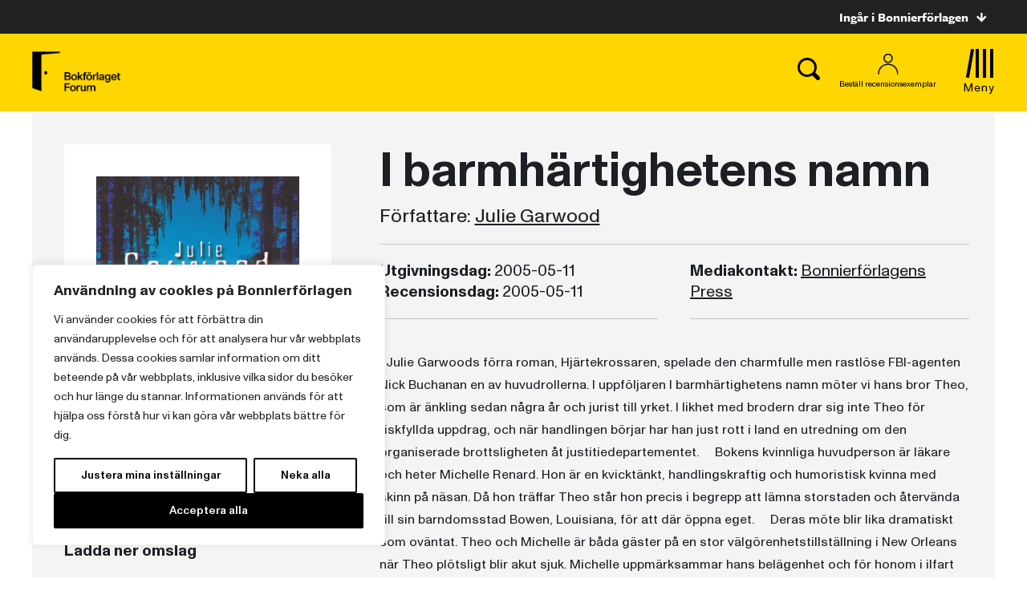

--- FILE ---
content_type: text/css
request_url: https://www.bonnierforlagen.se/wp-content/themes/forlag/build/forum-4022e25b4c.css
body_size: 34911
content:
/*!
 * oh-my-gulp
 * Project
 * 
 * @author Oh My!
 * @version 2.2.1
 * Copyright 2025.  licensed.
 */
@charset "UTF-8";@import url(//hello.myfonts.net/count/3a15f8);@font-face{font-family:Bely-Bold;src:url(../fonts/romanusselling/3A15F8_0_0.eot);src:url(../fonts/romanusselling/3A15F8_0_0.eot?#iefix) format("embedded-opentype"),url(../fonts/romanusselling/3A15F8_0_0.woff2) format("woff2"),url(../fonts/romanusselling/3A15F8_0_0.woff) format("woff"),url(../fonts/romanusselling/3A15F8_0_0.ttf) format("truetype")}@font-face{font-family:Bely-Italic;src:url(../fonts/romanusselling/3A15F8_1_0.eot);src:url(../fonts/romanusselling/3A15F8_1_0.eot?#iefix) format("embedded-opentype"),url(../fonts/romanusselling/3A15F8_1_0.woff2) format("woff2"),url(../fonts/romanusselling/3A15F8_1_0.woff) format("woff"),url(../fonts/romanusselling/3A15F8_1_0.ttf) format("truetype")}@font-face{font-family:Bely-Regular;src:url(../fonts/romanusselling/3A15F8_2_0.eot);src:url(../fonts/romanusselling/3A15F8_2_0.eot?#iefix) format("embedded-opentype"),url(../fonts/romanusselling/3A15F8_2_0.woff2) format("woff2"),url(../fonts/romanusselling/3A15F8_2_0.woff) format("woff"),url(../fonts/romanusselling/3A15F8_2_0.ttf) format("truetype")}@font-face{font-family:Conv_Aileron-SemiBold;src:url(../fonts/Aileron-SemiBold.eot);src:local("☺"),url(../fonts/Aileron-SemiBold.woff) format("woff"),url(../fonts/Aileron-SemiBold.ttf) format("truetype"),url(../fonts/Aileron-SemiBold.svg) format("svg");font-weight:400;font-style:normal}@font-face{font-family:Conv_Aileron-HeavyItalic;src:url(../fonts/Aileron-HeavyItalic.eot);src:local("☺"),url(../fonts/Aileron-HeavyItalic.woff) format("woff"),url(../fonts/Aileron-HeavyItalic.ttf) format("truetype"),url(../fonts/Aileron-HeavyItalic.svg) format("svg");font-weight:400;font-style:normal}@font-face{font-family:Conv_Aileron-Heavy;src:url(../fonts/Aileron-Heavy.eot);src:local("☺"),url(../fonts/Aileron-Heavy.woff) format("woff"),url(../fonts/Aileron-Heavy.ttf) format("truetype"),url(../fonts/Aileron-Heavy.svg) format("svg");font-weight:400;font-style:normal}@font-face{font-family:Conv_Aileron-SemiBoldItalic;src:url(../fonts/Aileron-SemiBoldItalic.eot);src:local("☺"),url(../fonts/Aileron-SemiBoldItalic.woff) format("woff"),url(../fonts/Aileron-SemiBoldItalic.ttf) format("truetype"),url(../fonts/Aileron-SemiBoldItalic.svg) format("svg");font-weight:400;font-style:normal}@font-face{font-family:Conv_Aileron-Regular;src:url(../fonts/Aileron-Regular.eot);src:local("☺"),url(../fonts/Aileron-Regular.woff) format("woff"),url(../fonts/Aileron-Regular.ttf) format("truetype"),url(../fonts/Aileron-Regular.svg) format("svg");font-weight:400;font-style:normal}@font-face{font-family:Conv_Lora-Regular;src:url(../fonts/Lora-Regular.eot);src:local("☺"),url(../fonts/Lora-Regular.woff) format("woff"),url(../fonts/Lora-Regular.ttf) format("truetype"),url(../fonts/Lora-Regular.svg) format("svg");font-weight:400;font-style:normal}@font-face{font-family:"Suisse Works Book";src:url(../fonts/SuisseWorks-Book.woff2) format("woff2"),url(../fonts/SuisseWorks-Book.woff) format("woff"),url(../fonts/SuisseWorks-Book.ttf) format("truetype");font-weight:400;font-style:normal;font-display:swap}@font-face{font-family:"Suisse Works";src:url(../fonts/SuisseWorks-Bold.woff2) format("woff2"),url(../fonts/SuisseWorks-Bold.woff) format("woff"),url(../fonts/SuisseWorks-Bold.ttf) format("truetype");font-weight:700;font-style:normal;font-display:swap}@font-face{font-family:"Suisse Works";src:url(../fonts/SuisseWorks-MediumItalic.woff2) format("woff2"),url(../fonts/SuisseWorks-MediumItalic.woff) format("woff"),url(../fonts/SuisseWorks-MediumItalic.ttf) format("truetype");font-weight:500;font-style:italic;font-display:swap}@font-face{font-family:"Suisse Works";src:url(../fonts/SuisseWorks.woff2) format("woff2"),url(../fonts/SuisseWorks.woff) format("woff"),url(../fonts/SuisseWorks.ttf) format("truetype");font-weight:400;font-style:normal;font-display:swap}@font-face{font-family:"Suisse Works";src:url(../fonts/SuisseWorks-Medium.woff2) format("woff2"),url(../fonts/SuisseWorks-Medium.woff) format("woff"),url(../fonts/SuisseWorks-Medium.ttf) format("truetype");font-weight:500;font-style:normal;font-display:swap}@font-face{font-family:"Suisse Works";src:url(../fonts/SuisseWorks-BoldItalic.woff2) format("woff2"),url(../fonts/SuisseWorks-BoldItalic.woff) format("woff"),url(../fonts/SuisseWorks-BoldItalic.ttf) format("truetype");font-weight:700;font-style:italic;font-display:swap}@font-face{font-family:"Suisse Works Book";src:url(../fonts/SuisseWorks-BookItalic.woff2) format("woff2"),url(../fonts/SuisseWorks-BookItalic.woff) format("woff"),url(../fonts/SuisseWorks-BookItalic.ttf) format("truetype");font-weight:400;font-style:italic;font-display:swap}@font-face{font-family:"Suisse Works";src:url(../fonts/SuisseWorks-Italic.woff2) format("woff2"),url(../fonts/SuisseWorks-Italic.woff) format("woff"),url(../fonts/SuisseWorks-Italic.ttf) format("truetype");font-weight:400;font-style:italic;font-display:swap}@font-face{font-family:"ABC Monument Grotesk";src:url(../fonts/ABCMonumentGrotesk-HeavyItalic.woff2) format("woff2"),url(../fonts/ABCMonumentGrotesk-HeavyItalic.woff) format("woff"),url(../fonts/ABCMonumentGrotesk-HeavyItalic.ttf) format("truetype");font-weight:800;font-style:italic;font-display:swap}@font-face{font-family:"ABC Monument Grotesk";src:url(../fonts/ABCMonumentGrotesk-LightItalic.woff2) format("woff2"),url(../fonts/ABCMonumentGrotesk-LightItalic.woff) format("woff"),url(../fonts/ABCMonumentGrotesk-LightItalic.ttf) format("truetype");font-weight:300;font-style:italic;font-display:swap}@font-face{font-family:"ABC Monument Grotesk Ultra";src:url(../fonts/ABCMonumentGrotesk-Ultra.woff2) format("woff2"),url(../fonts/ABCMonumentGrotesk-Ultra.woff) format("woff"),url(../fonts/ABCMonumentGrotesk-Ultra.ttf) format("truetype");font-weight:900;font-style:normal;font-display:swap}@font-face{font-family:"ABC Monument Grotesk";src:url(../fonts/ABCMonumentGrotesk-Black.woff2) format("woff2"),url(../fonts/ABCMonumentGrotesk-Black.woff) format("woff"),url(../fonts/ABCMonumentGrotesk-Black.ttf) format("truetype");font-weight:900;font-style:normal;font-display:swap}@font-face{font-family:"ABC Monument Grotesk";src:url(../fonts/ABCMonumentGrotesk-BlackItalic.woff2) format("woff2"),url(../fonts/ABCMonumentGrotesk-BlackItalic.woff) format("woff"),url(../fonts/ABCMonumentGrotesk-BlackItalic.ttf) format("truetype");font-weight:900;font-style:italic;font-display:swap}@font-face{font-family:"ABC Monument Grotesk";src:url(../fonts/ABCMonumentGrotesk-ThinItalic.woff2) format("woff2"),url(../fonts/ABCMonumentGrotesk-ThinItalic.woff) format("woff"),url(../fonts/ABCMonumentGrotesk-ThinItalic.ttf) format("truetype");font-weight:100;font-style:italic;font-display:swap}@font-face{font-family:"ABC Monument Grotesk";src:url(../fonts/ABCMonumentGrotesk-Regular.woff2) format("woff2"),url(../fonts/ABCMonumentGrotesk-Regular.woff) format("woff"),url(../fonts/ABCMonumentGrotesk-Regular.ttf) format("truetype");font-weight:400;font-style:normal;font-display:swap}@font-face{font-family:"ABC Monument Grotesk Ultra";src:url(../fonts/ABCMonumentGrotesk-UltraItalic.woff2) format("woff2"),url(../fonts/ABCMonumentGrotesk-UltraItalic.woff) format("woff"),url(../fonts/ABCMonumentGrotesk-UltraItalic.ttf) format("truetype");font-weight:900;font-style:italic;font-display:swap}@font-face{font-family:"ABC Monument Grotesk";src:url(../fonts/ABCMonumentGrotesk-MediumItalic.woff2) format("woff2"),url(../fonts/ABCMonumentGrotesk-MediumItalic.woff) format("woff"),url(../fonts/ABCMonumentGrotesk-MediumItalic.ttf) format("truetype");font-weight:500;font-style:italic;font-display:swap}@font-face{font-family:"ABC Monument Grotesk";src:url(../fonts/ABCMonumentGrotesk-Light.woff2) format("woff2"),url(../fonts/ABCMonumentGrotesk-Light.woff) format("woff"),url(../fonts/ABCMonumentGrotesk-Light.ttf) format("truetype");font-weight:300;font-style:normal;font-display:swap}@font-face{font-family:"ABC Monument Grotesk";src:url(../fonts/ABCMonumentGrotesk-BoldItalic.woff2) format("woff2"),url(../fonts/ABCMonumentGrotesk-BoldItalic.woff) format("woff"),url(../fonts/ABCMonumentGrotesk-BoldItalic.ttf) format("truetype");font-weight:700;font-style:italic;font-display:swap}@font-face{font-family:"ABC Monument Grotesk";src:url(../fonts/ABCMonumentGrotesk-RegularItalic.woff2) format("woff2"),url(../fonts/ABCMonumentGrotesk-RegularItalic.woff) format("woff"),url(../fonts/ABCMonumentGrotesk-RegularItalic.ttf) format("truetype");font-weight:400;font-style:italic;font-display:swap}@font-face{font-family:"ABC Monument Grotesk";src:url(../fonts/ABCMonumentGrotesk-Heavy.woff2) format("woff2"),url(../fonts/ABCMonumentGrotesk-Heavy.woff) format("woff"),url(../fonts/ABCMonumentGrotesk-Heavy.ttf) format("truetype");font-weight:800;font-style:normal;font-display:swap}@font-face{font-family:"ABC Monument Grotesk";src:url(../fonts/ABCMonumentGrotesk-Medium.woff2) format("woff2"),url(../fonts/ABCMonumentGrotesk-Medium.woff) format("woff"),url(../fonts/ABCMonumentGrotesk-Medium.ttf) format("truetype");font-weight:500;font-style:normal;font-display:swap}@font-face{font-family:"ABC Monument Grotesk";src:url(../fonts/ABCMonumentGrotesk-Thin.woff2) format("woff2"),url(../fonts/ABCMonumentGrotesk-Thin.woff) format("woff"),url(../fonts/ABCMonumentGrotesk-Thin.ttf) format("truetype");font-weight:100;font-style:normal;font-display:swap}@font-face{font-family:"ABC Monument Grotesk";src:url(../fonts/ABCMonumentGrotesk-Bold.woff2) format("woff2"),url(../fonts/ABCMonumentGrotesk-Bold.woff) format("woff"),url(../fonts/ABCMonumentGrotesk-Bold.ttf) format("truetype");font-weight:700;font-style:normal;font-display:swap}@font-face{font-family:"PP Acma";src:url(../fonts/PPAcma-Light.woff2) format("woff2"),url(../fonts/PPAcma-Light.woff) format("woff");font-weight:300;font-style:normal;font-display:swap}@font-face{font-family:"PP Acma";src:url(../fonts/PPAcma-Light.woff2) format("woff2"),url(../fonts/PPAcma-Light.woff) format("woff");font-weight:300;font-style:normal;font-display:swap}@font-face{font-family:"PP Acma";src:url(../fonts/PPAcma-Light.woff2) format("woff2"),url(../fonts/PPAcma-Light.woff) format("woff");font-weight:300;font-style:normal;font-display:swap}@font-face{font-family:"PP Acma";src:url(../fonts/PPAcma-Light.woff2) format("woff2"),url(../fonts/PPAcma-Light.woff) format("woff");font-weight:300;font-style:normal;font-display:swap}@font-face{font-family:"PP Acma";src:url(../fonts/PPAcma-Semibold.woff2) format("woff2"),url(../fonts/PPAcma-Semibold.woff) format("woff");font-weight:600;font-style:normal;font-display:swap}@font-face{font-family:"PP Acma";src:url(../fonts/PPAcma-Semibold.woff2) format("woff2"),url(../fonts/PPAcma-Semibold.woff) format("woff");font-weight:600;font-style:normal;font-display:swap}@font-face{font-family:"PP Acma";src:url(../fonts/PPAcma-Semibold.woff2) format("woff2"),url(../fonts/PPAcma-Semibold.woff) format("woff");font-weight:600;font-style:normal;font-display:swap}@font-face{font-family:"PP Acma";src:url(../fonts/PPAcma-Semibold.woff2) format("woff2"),url(../fonts/PPAcma-Semibold.woff) format("woff");font-weight:600;font-style:normal;font-display:swap}article,aside,details,figcaption,figure,footer,header,hgroup,main,nav,section,summary{display:block}audio,canvas,video{display:inline-block}audio:not([controls]){display:none;height:0}[hidden]{display:none}html{font-family:sans-serif;-ms-text-size-adjust:100%;-webkit-text-size-adjust:100%}body{margin:0;-webkit-font-smoothing:antialiased}body *{-webkit-box-sizing:border-box;box-sizing:border-box}a:focus{outline:0}a:active,a:hover{outline:0}h1{font-size:2em;margin:.67em 0}abbr[title]{border-bottom:1px dotted}b,strong{font-weight:700}dfn{font-style:italic}hr{-webkit-box-sizing:content-box;box-sizing:content-box;height:0}mark{background:#ff0;color:#000}code,kbd,pre,samp{font-family:monospace,serif;font-size:1em}pre{white-space:pre-wrap}q{quotes:"“" "”" "‘" "’"}small{font-size:80%}sub,sup{font-size:75%;line-height:0;position:relative;vertical-align:baseline}sup{top:-.5em}sub{bottom:-.25em}img{border:0;vertical-align:top}svg:not(:root){overflow:hidden}figure{margin:0}fieldset{border:1px solid silver;margin:0 2px;padding:.35em .625em .75em}legend{border:0;padding:0}button,input,select,textarea{font-family:inherit;font-size:100%;margin:0}button,input{line-height:normal}button,select{text-transform:none}button,html input[type=button],input[type=reset],input[type=submit]{-webkit-appearance:button;cursor:pointer}button[disabled],html input[disabled]{cursor:default}input[type=checkbox],input[type=radio]{-webkit-box-sizing:border-box;box-sizing:border-box;padding:0}input[type=search]{-webkit-appearance:textfield;-webkit-box-sizing:content-box;box-sizing:content-box}input[type=search]::-webkit-search-cancel-button,input[type=search]::-webkit-search-decoration{-webkit-appearance:none}button::-moz-focus-inner,input::-moz-focus-inner{border:0;padding:0}textarea{overflow:auto;vertical-align:top}table{border-collapse:collapse;border-spacing:0}.clearfix:after{content:".";display:block;clear:both;visibility:hidden;line-height:0;height:0}.clearfix{display:inline-block}html[xmlns] .clearfix{display:block}* html .clearfix{height:1%}h1,h2,h3,h4,h5,h6,p{margin:0;font-weight:400}ul{margin:0;padding:0}.row:after,.wrapper:after{content:"";display:table;clear:both}*,:after,:before{margin:0;padding:0;-webkit-box-sizing:border-box;box-sizing:border-box}.col-center{margin:0 auto;float:none}.text-centered{text-align:center}.align-center{text-align:center}.col-right{float:right!important;-webkit-box-sizing:border-box;box-sizing:border-box}.col-center{display:block;float:none!important;margin-left:auto!important;margin-right:auto!important}.col-1{width:calc(100% * 1/12 - (40px - 40px * 1/12))}.col-1:nth-child(n){margin-right:40px}.col-1:last-child{margin-right:0}.col-1:nth-child(12n){margin-right:0!important}.col-2{width:calc(100% * 2/12 - (40px - 40px * 2/12))}.col-2:nth-child(n){margin-right:40px}.col-2:last-child{margin-right:0}.col-2:nth-child(6n){margin-right:0!important}.col-3{width:calc(100% * 3/12 - (40px - 40px * 3/12))}.col-3:nth-child(n){margin-right:40px}.col-3:last-child{margin-right:0}.col-3:nth-child(4n){margin-right:0!important}.col-4{width:calc(100% * 4/12 - (40px - 40px * 4/12))}.col-4:nth-child(n){margin-right:40px}.col-4:last-child{margin-right:0}.col-4:nth-child(3n){margin-right:0!important}.col-5{width:calc(100% * 5/12 - (40px - 40px * 5/12))}.col-5:nth-child(n){margin-right:40px}.col-5:last-child{margin-right:0}.col-5:nth-child(2n){margin-right:0!important}.col-6{width:calc(100% * 6/12 - (40px - 40px * 6/12))}.col-6:nth-child(n){margin-right:40px}.col-6:last-child{margin-right:0}.col-6:nth-child(2n){margin-right:0!important}.col-7{width:calc(100% * 7/12 - (40px - 40px * 7/12))}.col-7:nth-child(n){margin-right:40px}.col-7:last-child{margin-right:0}.col-7:nth-child(2n){margin-right:0!important}.col-8{width:calc(100% * 8/12 - (40px - 40px * 8/12))}.col-8:nth-child(n){margin-right:40px}.col-8:last-child{margin-right:0}.col-8:nth-child(2n){margin-right:0!important}.col-9{width:calc(100% * 9/12 - (40px - 40px * 9/12))}.col-9:nth-child(n){margin-right:40px}.col-9:last-child{margin-right:0}.col-9:nth-child(1n){margin-right:0!important}.col-10{width:calc(100% * 10/12 - (40px - 40px * 10/12))}.col-10:nth-child(n){margin-right:40px}.col-10:last-child{margin-right:0}.col-10:nth-child(1n){margin-right:0!important}.col-11{width:calc(100% * 11/12 - (40px - 40px * 11/12))}.col-11:nth-child(n){margin-right:40px}.col-11:last-child{margin-right:0}.col-11:nth-child(1n){margin-right:0!important}.col-12{width:calc(100% * 12/12 - (40px - 40px * 12/12))}.col-12:nth-child(n){margin-right:40px}.col-12:last-child{margin-right:0}.col-12:nth-child(1n){margin-right:0!important}@media only screen and (max-width:800px){.m-col-1{width:calc(100% * 1/12 - (20px - 20px * 1/12))}.m-col-1:nth-child(n){margin-right:20px}.m-col-1:last-child{margin-right:0}.m-col-1:nth-child(12n){margin-right:0!important}.m-col-2{width:calc(100% * 2/12 - (20px - 20px * 2/12))}.m-col-2:nth-child(n){margin-right:20px}.m-col-2:last-child{margin-right:0}.m-col-2:nth-child(6n){margin-right:0!important}.m-col-3{width:calc(100% * 3/12 - (20px - 20px * 3/12))}.m-col-3:nth-child(n){margin-right:20px}.m-col-3:last-child{margin-right:0}.m-col-3:nth-child(4n){margin-right:0!important}.m-col-4{width:calc(100% * 4/12 - (20px - 20px * 4/12))}.m-col-4:nth-child(n){margin-right:20px}.m-col-4:last-child{margin-right:0}.m-col-4:nth-child(3n){margin-right:0!important}.m-col-5{width:calc(100% * 5/12 - (20px - 20px * 5/12))}.m-col-5:nth-child(n){margin-right:20px}.m-col-5:last-child{margin-right:0}.m-col-5:nth-child(2n){margin-right:0!important}.m-col-6{width:calc(100% * 6/12 - (20px - 20px * 6/12))}.m-col-6:nth-child(n){margin-right:20px}.m-col-6:last-child{margin-right:0}.m-col-6:nth-child(2n){margin-right:0!important}.m-col-7{width:calc(100% * 7/12 - (20px - 20px * 7/12))}.m-col-7:nth-child(n){margin-right:20px}.m-col-7:last-child{margin-right:0}.m-col-7:nth-child(2n){margin-right:0!important}.m-col-8{width:calc(100% * 8/12 - (20px - 20px * 8/12))}.m-col-8:nth-child(n){margin-right:20px}.m-col-8:last-child{margin-right:0}.m-col-8:nth-child(2n){margin-right:0!important}.m-col-9{width:calc(100% * 9/12 - (20px - 20px * 9/12))}.m-col-9:nth-child(n){margin-right:20px}.m-col-9:last-child{margin-right:0}.m-col-9:nth-child(1n){margin-right:0!important}.m-col-10{width:calc(100% * 10/12 - (20px - 20px * 10/12))}.m-col-10:nth-child(n){margin-right:20px}.m-col-10:last-child{margin-right:0}.m-col-10:nth-child(1n){margin-right:0!important}.m-col-11{width:calc(100% * 11/12 - (20px - 20px * 11/12))}.m-col-11:nth-child(n){margin-right:20px}.m-col-11:last-child{margin-right:0}.m-col-11:nth-child(1n){margin-right:0!important}.m-col-12{width:calc(100% * 12/12 - (40px - 40px * 12/12))}.m-col-12:nth-child(n){margin-right:40px}.m-col-12:last-child{margin-right:0}.m-col-12:nth-child(1n){margin-right:0!important}}@media only screen and (max-width:1050px){.l-col-1{width:calc(100% * 1/12 - (40px - 40px * 1/12))}.l-col-1:nth-child(n){margin-right:40px}.l-col-1:last-child{margin-right:0}.l-col-1:nth-child(12n){margin-right:0!important}.l-col-1.no--gutter{width:calc(100% * 1/12 - (0px - 0px * 1/12))}.l-col-1.no--gutter:nth-child(n){margin-right:0}.l-col-1.no--gutter:last-child{margin-right:0}.l-col-1.no--gutter:nth-child(12n){margin-right:0!important}.l-col-2{width:calc(100% * 2/12 - (40px - 40px * 2/12))}.l-col-2:nth-child(n){margin-right:40px}.l-col-2:last-child{margin-right:0}.l-col-2:nth-child(6n){margin-right:0!important}.l-col-2.no--gutter{width:calc(100% * 2/12 - (0px - 0px * 2/12))}.l-col-2.no--gutter:nth-child(n){margin-right:0}.l-col-2.no--gutter:last-child{margin-right:0}.l-col-2.no--gutter:nth-child(6n){margin-right:0!important}.l-col-3{width:calc(100% * 3/12 - (40px - 40px * 3/12))}.l-col-3:nth-child(n){margin-right:40px}.l-col-3:last-child{margin-right:0}.l-col-3:nth-child(4n){margin-right:0!important}.l-col-3.no--gutter{width:calc(100% * 3/12 - (0px - 0px * 3/12))}.l-col-3.no--gutter:nth-child(n){margin-right:0}.l-col-3.no--gutter:last-child{margin-right:0}.l-col-3.no--gutter:nth-child(4n){margin-right:0!important}.l-col-4{width:calc(100% * 4/12 - (40px - 40px * 4/12))}.l-col-4:nth-child(n){margin-right:40px}.l-col-4:last-child{margin-right:0}.l-col-4:nth-child(3n){margin-right:0!important}.l-col-4.no--gutter{width:calc(100% * 4/12 - (0px - 0px * 4/12))}.l-col-4.no--gutter:nth-child(n){margin-right:0}.l-col-4.no--gutter:last-child{margin-right:0}.l-col-4.no--gutter:nth-child(3n){margin-right:0!important}.l-col-5{width:calc(100% * 5/12 - (40px - 40px * 5/12))}.l-col-5:nth-child(n){margin-right:40px}.l-col-5:last-child{margin-right:0}.l-col-5:nth-child(2n){margin-right:0!important}.l-col-5.no--gutter{width:calc(100% * 5/12 - (0px - 0px * 5/12))}.l-col-5.no--gutter:nth-child(n){margin-right:0}.l-col-5.no--gutter:last-child{margin-right:0}.l-col-5.no--gutter:nth-child(2n){margin-right:0!important}.l-col-6{width:calc(100% * 6/12 - (40px - 40px * 6/12))}.l-col-6:nth-child(n){margin-right:40px}.l-col-6:last-child{margin-right:0}.l-col-6:nth-child(2n){margin-right:0!important}.l-col-6.no--gutter{width:calc(100% * 6/12 - (0px - 0px * 6/12))}.l-col-6.no--gutter:nth-child(n){margin-right:0}.l-col-6.no--gutter:last-child{margin-right:0}.l-col-6.no--gutter:nth-child(2n){margin-right:0!important}.l-col-7{width:calc(100% * 7/12 - (40px - 40px * 7/12))}.l-col-7:nth-child(n){margin-right:40px}.l-col-7:last-child{margin-right:0}.l-col-7:nth-child(2n){margin-right:0!important}.l-col-7.no--gutter{width:calc(100% * 7/12 - (0px - 0px * 7/12))}.l-col-7.no--gutter:nth-child(n){margin-right:0}.l-col-7.no--gutter:last-child{margin-right:0}.l-col-7.no--gutter:nth-child(2n){margin-right:0!important}.l-col-8{width:calc(100% * 8/12 - (40px - 40px * 8/12))}.l-col-8:nth-child(n){margin-right:40px}.l-col-8:last-child{margin-right:0}.l-col-8:nth-child(2n){margin-right:0!important}.l-col-8.no--gutter{width:calc(100% * 8/12 - (0px - 0px * 8/12))}.l-col-8.no--gutter:nth-child(n){margin-right:0}.l-col-8.no--gutter:last-child{margin-right:0}.l-col-8.no--gutter:nth-child(2n){margin-right:0!important}.l-col-9{width:calc(100% * 9/12 - (40px - 40px * 9/12))}.l-col-9:nth-child(n){margin-right:40px}.l-col-9:last-child{margin-right:0}.l-col-9:nth-child(1n){margin-right:0!important}.l-col-9.no--gutter{width:calc(100% * 9/12 - (0px - 0px * 9/12))}.l-col-9.no--gutter:nth-child(n){margin-right:0}.l-col-9.no--gutter:last-child{margin-right:0}.l-col-9.no--gutter:nth-child(1n){margin-right:0!important}.l-col-10{width:calc(100% * 10/12 - (40px - 40px * 10/12))}.l-col-10:nth-child(n){margin-right:40px}.l-col-10:last-child{margin-right:0}.l-col-10:nth-child(1n){margin-right:0!important}.l-col-10.no--gutter{width:calc(100% * 10/12 - (0px - 0px * 10/12))}.l-col-10.no--gutter:nth-child(n){margin-right:0}.l-col-10.no--gutter:last-child{margin-right:0}.l-col-10.no--gutter:nth-child(1n){margin-right:0!important}.l-col-11{width:calc(100% * 11/12 - (40px - 40px * 11/12))}.l-col-11:nth-child(n){margin-right:40px}.l-col-11:last-child{margin-right:0}.l-col-11:nth-child(1n){margin-right:0!important}.l-col-11.no--gutter{width:calc(100% * 11/12 - (0px - 0px * 11/12))}.l-col-11.no--gutter:nth-child(n){margin-right:0}.l-col-11.no--gutter:last-child{margin-right:0}.l-col-11.no--gutter:nth-child(1n){margin-right:0!important}.l-col-12{width:calc(100% * 12/12 - (40px - 40px * 12/12))}.l-col-12:nth-child(n){margin-right:40px}.l-col-12:last-child{margin-right:0}.l-col-12:nth-child(1n){margin-right:0!important}.l-col-12.no--gutter{width:calc(100% * 12/12 - (0px - 0px * 12/12))}.l-col-12.no--gutter:nth-child(n){margin-right:0}.l-col-12.no--gutter:last-child{margin-right:0}.l-col-12.no--gutter:nth-child(1n){margin-right:0!important}}@media only screen and (max-width:500px){.col-1,.col-10,.col-11,.col-12,.col-2,.col-3,.col-4,.col-5,.col-6,.col-7,.col-8,.col-9{width:100%;margin-left:0!important;margin-right:0!important}.s-col-1{width:calc(100% * 1/12 - (40px - 40px * 1/12))}.s-col-1:nth-child(n){margin-right:40px}.s-col-1:last-child{margin-right:0}.s-col-1:nth-child(12n){margin-right:0!important}.s-col-1.no--gutter{width:calc(100% * 1/12 - (0px - 0px * 1/12))}.s-col-1.no--gutter:nth-child(n){margin-right:0}.s-col-1.no--gutter:last-child{margin-right:0}.s-col-1.no--gutter:nth-child(12n){margin-right:0!important}.s-col-2{width:calc(100% * 2/12 - (40px - 40px * 2/12))}.s-col-2:nth-child(n){margin-right:40px}.s-col-2:last-child{margin-right:0}.s-col-2:nth-child(6n){margin-right:0!important}.s-col-2.no--gutter{width:calc(100% * 2/12 - (0px - 0px * 2/12))}.s-col-2.no--gutter:nth-child(n){margin-right:0}.s-col-2.no--gutter:last-child{margin-right:0}.s-col-2.no--gutter:nth-child(6n){margin-right:0!important}.s-col-3{width:calc(100% * 3/12 - (40px - 40px * 3/12))}.s-col-3:nth-child(n){margin-right:40px}.s-col-3:last-child{margin-right:0}.s-col-3:nth-child(4n){margin-right:0!important}.s-col-3.no--gutter{width:calc(100% * 3/12 - (0px - 0px * 3/12))}.s-col-3.no--gutter:nth-child(n){margin-right:0}.s-col-3.no--gutter:last-child{margin-right:0}.s-col-3.no--gutter:nth-child(4n){margin-right:0!important}.s-col-4{width:calc(100% * 4/12 - (40px - 40px * 4/12))}.s-col-4:nth-child(n){margin-right:40px}.s-col-4:last-child{margin-right:0}.s-col-4:nth-child(3n){margin-right:0!important}.s-col-4.no--gutter{width:calc(100% * 4/12 - (0px - 0px * 4/12))}.s-col-4.no--gutter:nth-child(n){margin-right:0}.s-col-4.no--gutter:last-child{margin-right:0}.s-col-4.no--gutter:nth-child(3n){margin-right:0!important}.s-col-5{width:calc(100% * 5/12 - (40px - 40px * 5/12))}.s-col-5:nth-child(n){margin-right:40px}.s-col-5:last-child{margin-right:0}.s-col-5:nth-child(2n){margin-right:0!important}.s-col-5.no--gutter{width:calc(100% * 5/12 - (0px - 0px * 5/12))}.s-col-5.no--gutter:nth-child(n){margin-right:0}.s-col-5.no--gutter:last-child{margin-right:0}.s-col-5.no--gutter:nth-child(2n){margin-right:0!important}.s-col-6{width:calc(100% * 6/12 - (40px - 40px * 6/12))}.s-col-6:nth-child(n){margin-right:40px}.s-col-6:last-child{margin-right:0}.s-col-6:nth-child(2n){margin-right:0!important}.s-col-6.no--gutter{width:calc(100% * 6/12 - (0px - 0px * 6/12))}.s-col-6.no--gutter:nth-child(n){margin-right:0}.s-col-6.no--gutter:last-child{margin-right:0}.s-col-6.no--gutter:nth-child(2n){margin-right:0!important}.s-col-7{width:calc(100% * 7/12 - (40px - 40px * 7/12))}.s-col-7:nth-child(n){margin-right:40px}.s-col-7:last-child{margin-right:0}.s-col-7:nth-child(2n){margin-right:0!important}.s-col-7.no--gutter{width:calc(100% * 7/12 - (0px - 0px * 7/12))}.s-col-7.no--gutter:nth-child(n){margin-right:0}.s-col-7.no--gutter:last-child{margin-right:0}.s-col-7.no--gutter:nth-child(2n){margin-right:0!important}.s-col-8{width:calc(100% * 8/12 - (40px - 40px * 8/12))}.s-col-8:nth-child(n){margin-right:40px}.s-col-8:last-child{margin-right:0}.s-col-8:nth-child(2n){margin-right:0!important}.s-col-8.no--gutter{width:calc(100% * 8/12 - (0px - 0px * 8/12))}.s-col-8.no--gutter:nth-child(n){margin-right:0}.s-col-8.no--gutter:last-child{margin-right:0}.s-col-8.no--gutter:nth-child(2n){margin-right:0!important}.s-col-9{width:calc(100% * 9/12 - (40px - 40px * 9/12))}.s-col-9:nth-child(n){margin-right:40px}.s-col-9:last-child{margin-right:0}.s-col-9:nth-child(1n){margin-right:0!important}.s-col-9.no--gutter{width:calc(100% * 9/12 - (0px - 0px * 9/12))}.s-col-9.no--gutter:nth-child(n){margin-right:0}.s-col-9.no--gutter:last-child{margin-right:0}.s-col-9.no--gutter:nth-child(1n){margin-right:0!important}.s-col-10{width:calc(100% * 10/12 - (40px - 40px * 10/12))}.s-col-10:nth-child(n){margin-right:40px}.s-col-10:last-child{margin-right:0}.s-col-10:nth-child(1n){margin-right:0!important}.s-col-10.no--gutter{width:calc(100% * 10/12 - (0px - 0px * 10/12))}.s-col-10.no--gutter:nth-child(n){margin-right:0}.s-col-10.no--gutter:last-child{margin-right:0}.s-col-10.no--gutter:nth-child(1n){margin-right:0!important}.s-col-11{width:calc(100% * 11/12 - (40px - 40px * 11/12))}.s-col-11:nth-child(n){margin-right:40px}.s-col-11:last-child{margin-right:0}.s-col-11:nth-child(1n){margin-right:0!important}.s-col-11.no--gutter{width:calc(100% * 11/12 - (0px - 0px * 11/12))}.s-col-11.no--gutter:nth-child(n){margin-right:0}.s-col-11.no--gutter:last-child{margin-right:0}.s-col-11.no--gutter:nth-child(1n){margin-right:0!important}.s-col-12{width:calc(100% * 12/12 - (40px - 40px * 12/12))}.s-col-12:nth-child(n){margin-right:40px}.s-col-12:last-child{margin-right:0}.s-col-12:nth-child(1n){margin-right:0!important}.s-col-12.no--gutter{width:calc(100% * 12/12 - (0px - 0px * 12/12))}.s-col-12.no--gutter:nth-child(n){margin-right:0}.s-col-12.no--gutter:last-child{margin-right:0}.s-col-12.no--gutter:nth-child(1n){margin-right:0!important}}[class*=col-]{float:left}[class*=col-]:last-child{margin-right:0}.mt-20{margin-top:20px}.ml-10{margin-left:10px}.ml-20{margin-left:20px}.mb-40{margin-bottom:40px}.publisher-bar{position:fixed;top:0;left:0;right:0;z-index:30}.publisher-bar__bg{background-color:#222}.publisher-bar__bg__transparent{background-color:rgba(34,34,34,.95)}.publisher-bar__content{padding:10px}.publisher-bar__content .wrapper{display:-webkit-box;display:-ms-flexbox;display:flex}.publisher-bar__content p{font-family:freight-sans-pro;font-weight:700;color:#fff;display:-webkit-box;display:-ms-flexbox;display:flex;margin-left:auto}@media only screen and (max-width:500px){.publisher-bar__content p{font-size:12px}}.publisher-bar__content p:hover{cursor:pointer;text-decoration:underline}.publisher-bar__content p svg{-ms-flex-item-align:center;align-self:center;margin-left:10px}.publisher-bar__content p span{padding-left:4px;font-weight:500}.publisher-bar__publishers{display:-webkit-box;display:-ms-flexbox;display:flex;-webkit-box-orient:horizontal;-webkit-box-direction:normal;-ms-flex-direction:row;flex-direction:row;-ms-flex-wrap:wrap;flex-wrap:wrap;padding:40px 0 30px 0;margin:0 -20px}@media only screen and (max-width:500px){.publisher-bar__publishers{height:100vh;overflow:scroll}}.publisher-bar__publishers div{padding:0 20px;width:12.5%;text-align:center;margin-bottom:20px}@media only screen and (max-width:800px){.publisher-bar__publishers div{width:33.3%}}.publisher-bar__publishers div a{color:#fff;display:block}.publisher-bar__publishers div a:hover{text-decoration:none}.publisher-bar__publishers div p{font-size:14px;line-height:20px;font-weight:600}.publisher-bar__publishers div img{max-width:70px;width:100%;height:auto;margin-bottom:20px}.title-text-image{background-color:#f2f2ef;display:-webkit-box;display:-ms-flexbox;display:flex;padding:50px 87px;margin-bottom:54px;text-decoration:none;color:inherit;-webkit-transition:background-color .2s ease-in-out;transition:background-color .2s ease-in-out}@media only screen and (min-width:800px){.title-text-image{-webkit-box-pack:justify;-ms-flex-pack:justify;justify-content:space-between}}@media only screen and (max-width:800px){.title-text-image{padding:20px;-webkit-box-orient:vertical;-webkit-box-direction:normal;-ms-flex-direction:column;flex-direction:column;margin-bottom:40px}}.title-text-image:hover{background-color:#e5e4de}.title-text-image:hover .title-text-image__title{text-decoration:underline}.title-text-image:hover .title-text-image__image img{-webkit-transform:scale(1.05);-ms-transform:scale(1.05);transform:scale(1.05)}.title-text-image--dark{background-color:#1c2024}.title-text-image--dark:hover{background-color:#333638}.title-text-image--dark .title-text-image__title{color:#fff}.title-text-image--dark .title-text-image__content{color:#fff}.title-text-image--dark svg path{fill:#fff}.title-text-image--dark .title-text-image__quoter{color:#fff}.title-text-image .title-text-image__image{margin-right:87px;margin-left:0}@media only screen and (max-width:800px){.title-text-image .title-text-image__image{margin-right:0}}.title-text-image--right{-webkit-box-orient:horizontal;-webkit-box-direction:reverse;-ms-flex-direction:row-reverse;flex-direction:row-reverse}@media only screen and (max-width:800px){.title-text-image--right{-webkit-box-orient:vertical;-webkit-box-direction:normal;-ms-flex-direction:column;flex-direction:column}}.title-text-image--right .title-text-image__image{margin-right:0;margin-left:126px}@media only screen and (max-width:800px){.title-text-image--right .title-text-image__image{margin-left:0}}.title-text-image__title{font-size:36px;line-height:50px;font-family:"ABC Monument Grotesk";font-weight:700;font-style:normal;font-weight:700;margin-bottom:16px}@media only screen and (max-width:800px){.title-text-image__title{font-size:24px;line-height:30px;margin-bottom:10px}}.title-text-image__content{font-size:17px;line-height:27px;font-family:"ABC Monument Grotesk";font-weight:400;font-style:normal;margin-bottom:20px}@media only screen and (max-width:800px){.title-text-image__content{font-size:14px;line-height:24px}}.title-text-image__content--quote{font-size:24px;line-height:32px;font-family:Conv_Aileron-Heavy;margin-bottom:13px}.title-text-image__quoter{font-size:17px;line-height:27px;font-family:freight-sans-pro;margin-bottom:20px}@media only screen and (max-width:800px){.title-text-image__quoter{font-size:14px;line-height:24px}}.title-text-image__image{width:100%;overflow:hidden}@media only screen and (min-width:800px){.title-text-image__image{max-width:530px}}.title-text-image__image img{-webkit-transition:all 1s ease-in-out;transition:all 1s ease-in-out;width:100%;height:auto}@media only screen and (max-width:800px){.title-text-image__image img{margin-bottom:30px}}.title-text-image__content-container{display:-webkit-box;display:-ms-flexbox;display:flex;-webkit-box-orient:vertical;-webkit-box-direction:normal;-ms-flex-direction:column;flex-direction:column;-ms-flex-item-align:center;align-self:center;width:100%}@media only screen and (min-width:800px){.title-text-image__content-container{max-width:527px}}.menu-bar{position:fixed;top:0;left:0;right:0;height:101px;-webkit-transition:height 1s,background-color .2s ease-in-out;transition:height 1s,background-color .2s ease-in-out;z-index:3;max-width:1440px;margin:0 auto}.with-publisher-bar .menu-bar{margin-top:38px}@media only screen and (max-width:500px){.with-publisher-bar .menu-bar{margin-top:34px}}@media only screen and (max-width:500px){.menu-bar{height:70px}}.menu-bar--bg{-webkit-transition:height 1s,background-color .2s ease-in-out;transition:height 1s,background-color .2s ease-in-out;background-color:#ffd600}.menu-bar--bg .menu-bar__bg{opacity:1}.menu-bar__bg{position:absolute;left:0;right:0;bottom:0;top:0;opacity:0;-webkit-transition:opacity .2s ease-in-out;transition:opacity .2s ease-in-out;background-position:center top;background-repeat:no-repeat;background-size:cover}.menu-bar__logotype{position:absolute;top:80px;left:80px;-webkit-transition:all 1s;transition:all 1s;max-width:230px;width:100%}.menu-bar--minimized .menu-bar__logotype,.menu-bar--not-frontpage .menu-bar__logotype{display:none}@media only screen and (max-width:500px){.menu-bar__logotype{max-width:80px;left:20px;position:absolute;top:50%;-webkit-transform:translateY(-50%);-ms-transform:translateY(-50%);transform:translateY(-50%)}}.menu-bar__logotype--minimized{display:none}.menu-bar--minimized .menu-bar__logotype--minimized,.menu-bar--not-frontpage .menu-bar__logotype--minimized{display:block}.menu-bar .site-menu__hamburger{top:80px;right:80px;-webkit-transition:all 1s;transition:all 1s}@media only screen and (max-width:500px){.menu-bar .site-menu__hamburger{right:20px;position:absolute;top:50%;-webkit-transform:translateY(-50%);-ms-transform:translateY(-50%);transform:translateY(-50%)}}.menu-bar .menu-bar__logotype{position:absolute;top:50%;-webkit-transform:translateY(-50%);-ms-transform:translateY(-50%);transform:translateY(-50%);left:40px;max-width:110px}@media only screen and (max-width:500px){.menu-bar .menu-bar__logotype{max-width:80px}}@media only screen and (max-width:500px){.menu-bar .menu-bar__logotype{left:20px}}.menu-bar .site-menu__hamburger{position:absolute;top:50%;-webkit-transform:translateY(-50%);-ms-transform:translateY(-50%);transform:translateY(-50%);right:40px}@media only screen and (max-width:500px){.menu-bar .site-menu__hamburger{right:20px}}.menu-bar .site-menu__login{position:absolute;top:50%;-webkit-transform:translateY(-50%);-ms-transform:translateY(-50%);transform:translateY(-50%);right:113px}@media only screen and (max-width:500px){.menu-bar .site-menu__login{right:58px}}.menu-bar .site-menu__account{position:absolute;top:50%;-webkit-transform:translateY(-50%);-ms-transform:translateY(-50%);transform:translateY(-50%);right:113px}@media only screen and (max-width:500px){.menu-bar .site-menu__account{right:58px}}.menu-bar .site-menu__cart{position:absolute;top:50%;-webkit-transform:translateY(-50%);-ms-transform:translateY(-50%);transform:translateY(-50%);right:169px}@media only screen and (max-width:500px){.menu-bar .site-menu__cart{right:98px}}.menu-bar .site-menu__returns{position:absolute;top:50%;-webkit-transform:translateY(-50%);-ms-transform:translateY(-50%);transform:translateY(-50%);right:230px}@media only screen and (max-width:500px){.menu-bar .site-menu__returns{right:136px}}.menu-bar--minimized,.menu-bar--not-frontpage{background-color:#ffd600;background-position:center top;background-repeat:no-repeat;background-size:cover}.menu-bar--minimized{height:101px}@media only screen and (max-width:500px){.menu-bar--minimized{height:70px}}.menu-bar--minimized .menu-bar__logotype{position:absolute;top:50%;-webkit-transform:translateY(-50%);-ms-transform:translateY(-50%);transform:translateY(-50%);max-width:110px}@media only screen and (max-width:500px){.menu-bar--minimized .menu-bar__logotype{max-width:80px}}.menu-bar--minimized .site-menu__hamburger{position:absolute;top:50%;-webkit-transform:translateY(-50%);-ms-transform:translateY(-50%);transform:translateY(-50%)}.menu-bar--minimized .site-menu__cart{position:absolute;top:50%;-webkit-transform:translateY(-50%);-ms-transform:translateY(-50%);transform:translateY(-50%)}.menu-bar--minimized .site-menu__returns{position:absolute;top:50%;-webkit-transform:translateY(-50%);-ms-transform:translateY(-50%);transform:translateY(-50%)}.menu-bar--minimized .site-menu__account{position:absolute;top:50%;-webkit-transform:translateY(-50%);-ms-transform:translateY(-50%);transform:translateY(-50%)}.menu-bar--minimized .site-menu__login{position:absolute;top:50%;-webkit-transform:translateY(-50%);-ms-transform:translateY(-50%);transform:translateY(-50%)}.menu-bar--minimized .miniaccount--active,.menu-bar--minimized .minibag--active,.menu-bar--not-frontpage .miniaccount--active,.menu-bar--not-frontpage .minibag--active{-webkit-transform:translateY(121px);-ms-transform:translateY(121px);transform:translateY(121px)}@media only screen and (max-width:500px){.menu-bar--minimized .miniaccount--active,.menu-bar--minimized .minibag--active,.menu-bar--not-frontpage .miniaccount--active,.menu-bar--not-frontpage .minibag--active{-webkit-transform:translateY(70px);-ms-transform:translateY(70px);transform:translateY(70px)}}.minibag{max-width:305px;width:100%;padding:30px;background-color:#fff;position:absolute;right:160px;-webkit-box-shadow:0 0 30px 0 rgba(0,0,0,.15);box-shadow:0 0 30px 0 rgba(0,0,0,.15);-webkit-transform:translateY(-100%);-ms-transform:translateY(-100%);transform:translateY(-100%);opacity:0;-webkit-transition:opacity .4s ease-in-out,-webkit-transform .4s ease-in-out;transition:opacity .4s ease-in-out,-webkit-transform .4s ease-in-out;transition:transform .4s ease-in-out,opacity .4s ease-in-out;transition:transform .4s ease-in-out,opacity .4s ease-in-out,-webkit-transform .4s ease-in-out}@media only screen and (max-width:500px){.minibag{right:0;left:0;max-width:100%}}.minibag--active{opacity:1;-webkit-transform:translateY(160px);-ms-transform:translateY(160px);transform:translateY(160px)}@media only screen and (max-width:500px){.minibag--active{-webkit-transform:translateY(70px);-ms-transform:translateY(70px);transform:translateY(70px)}}.minibag__empty{font-size:14px;line-height:24px;display:block;width:100%;text-align:center;margin-bottom:20px;padding-bottom:20px;border-bottom:1px solid #ebebeb}.minibag__empty a{color:#1c2024;-webkit-transition:opacity .2s ease-in-out;transition:opacity .2s ease-in-out}.minibag__empty a:hover{opacity:.6}.minibag .button{width:100%;text-align:center}.minibag h2{text-align:center;font-size:20px;line-height:26px;font-family:"ABC Monument Grotesk";font-weight:700;font-style:normal;margin-bottom:20px}.minibag ul{list-style:none;padding-bottom:20px;margin-bottom:20px;border-bottom:1px solid #ebebeb;height:155px;overflow-y:scroll;padding-right:17px}.minibag__row{position:relative;padding-left:20px;margin-bottom:10px}.minibag__row:last-child{margin-bottom:0}.minibag__row__booktitle{font-size:14px;line-height:24px;font-family:"ABC Monument Grotesk";font-weight:700;font-style:normal;position:relative}.minibag__row__count{font-size:14px;line-height:24px;font-family:"ABC Monument Grotesk";font-weight:700;font-style:normal;position:absolute;top:50%;-webkit-transform:translateY(-50%);-ms-transform:translateY(-50%);transform:translateY(-50%);left:-20px}.minibag__row__author{font-size:14px;line-height:24px}.minibag__row__remove{position:absolute;bottom:8px;right:0;width:11px;height:11px;background-image:url(../img/icon-close.svg);background-position:center center;background-size:11px 10px;background-repeat:no-repeat}.minibag__row__remove:hover{border-bottom:1px solid #000}.miniaccount{max-width:305px;width:100%;padding:30px;background-color:#fff;position:absolute;right:89px;-webkit-box-shadow:0 0 30px 0 rgba(0,0,0,.15);box-shadow:0 0 30px 0 rgba(0,0,0,.15);opacity:0;-webkit-transform:translateY(-100%);-ms-transform:translateY(-100%);transform:translateY(-100%);-webkit-transition:opacity .4s ease-in-out,-webkit-transform .4s ease-in-out;transition:opacity .4s ease-in-out,-webkit-transform .4s ease-in-out;transition:transform .4s ease-in-out,opacity .4s ease-in-out;transition:transform .4s ease-in-out,opacity .4s ease-in-out,-webkit-transform .4s ease-in-out}@media only screen and (max-width:500px){.miniaccount{right:0;left:0;max-width:100%}}.miniaccount--active{opacity:1;-webkit-transform:translateY(160px);-ms-transform:translateY(160px);transform:translateY(160px)}@media only screen and (max-width:500px){.miniaccount--active{-webkit-transform:translateY(70px);-ms-transform:translateY(70px);transform:translateY(70px)}}.miniaccount h2{text-align:center;font-size:20px;line-height:26px;font-family:"ABC Monument Grotesk";font-weight:700;font-style:normal;margin-bottom:20px}.miniaccount ul{list-style:none;padding-bottom:30px;margin-bottom:30px;border-bottom:1px solid #ebebeb}.miniaccount li{margin-bottom:10px}.miniaccount li:last-child{margin-bottom:0}.miniaccount li a{color:#1c2024;-webkit-transition:opacity .2s ease-in-out;transition:opacity .2s ease-in-out}.miniaccount li a:hover{opacity:.6}.miniaccount__info{margin-bottom:15px}.miniaccount__info p{margin-bottom:5px;font-size:15px}.miniaccount .button{width:100%;text-align:center}.menu-bar-bf{position:fixed;top:60px;left:0;right:0;background-position:center top;background-repeat:no-repeat;background-size:cover;background-color:#ffd600;height:51px;-webkit-transition:height 1s;transition:height 1s;z-index:3;max-width:1440px;margin:0 auto}@media only screen and (max-width:500px){.menu-bar-bf{height:90px}}.menu-bar-bf__logotype{position:absolute;top:0;left:80px;-webkit-transition:top 1s;transition:top 1s;max-width:278px;width:100%}@media only screen and (max-width:500px){.menu-bar-bf__logotype{max-width:195px;top:36px;left:20px}}@media only screen and (max-width:320px){.menu-bar-bf__logotype{max-width:170px}}.menu-bar-bf .site-menu__hamburger{top:0;right:80px;-webkit-transition:top 1s;transition:top 1s}@media only screen and (max-width:500px){.menu-bar-bf .site-menu__hamburger{right:20px;top:20px}}.menu-bar-bf--not-frontpage{height:85px}@media only screen and (max-width:500px){.menu-bar-bf--not-frontpage{height:90px}}.menu-bar-bf--not-frontpage .menu-bar__logotype{top:31px;left:40px}@media only screen and (max-width:500px){.menu-bar-bf--not-frontpage .menu-bar__logotype{left:20px;top:36px}}.menu-bar-bf--not-frontpage .site-menu__hamburger{top:15px;right:40px}@media only screen and (max-width:500px){.menu-bar-bf--not-frontpage .site-menu__hamburger{right:20px}}.menu-bar-bf--not-frontpage .site-menu__login{top:25px;right:113px}@media only screen and (max-width:500px){.menu-bar-bf--not-frontpage .site-menu__login{right:58px}}.menu-bar-bf--minimized{height:85px}@media only screen and (max-width:500px){.menu-bar-bf--minimized{height:90px}}.menu-bar-bf--minimized .menu-bar__logotype{top:31px}@media only screen and (max-width:500px){.menu-bar-bf--minimized .menu-bar__logotype{top:36px}}.menu-bar-bf--minimized .site-menu__hamburger{top:15px}@media only screen and (max-width:500px){.menu-bar-bf--minimized .site-menu__hamburger{top:20px}}.menu-bar-bf--minimized .site-menu__login{top:25px}.site-menu{max-width:480px;width:100%;background-color:#fff;padding:140px 40px 40px 40px;position:fixed;right:0;top:0;overflow-y:scroll;height:100vh;-webkit-overflow-scrolling:touch;-webkit-transform:translateX(100%);-ms-transform:translateX(100%);transform:translateX(100%);-webkit-transition:-webkit-transform .4s cubic-bezier(.26,.44,.23,.88);transition:-webkit-transform .4s cubic-bezier(.26,.44,.23,.88);transition:transform .4s cubic-bezier(.26,.44,.23,.88);transition:transform .4s cubic-bezier(.26,.44,.23,.88),-webkit-transform .4s cubic-bezier(.26,.44,.23,.88);z-index:30}.site-menu--open{-webkit-transform:translateX(0);-ms-transform:translateX(0);transform:translateX(0);-webkit-box-shadow:0 0 50px 0 rgba(0,0,0,.07);box-shadow:0 0 50px 0 rgba(0,0,0,.07)}.site-menu__hamburger{position:absolute;top:40px;right:40px;text-align:right;text-decoration:none;width:40px}@media only screen and (max-width:500px){.site-menu__hamburger{width:28px}}.site-menu__hamburger.hidden{opacity:0;pointer-events:none}.site-menu__hamburger:hover .hamburger span:nth-child(4){-webkit-transform:rotate(0);-ms-transform:rotate(0);transform:rotate(0)}.site-menu__hamburger .hamburger{height:36px;width:40px;margin-bottom:6px;display:block;position:relative}@media only screen and (max-width:500px){.site-menu__hamburger .hamburger{margin-bottom:0;width:28px;height:28px}}.site-menu__hamburger .hamburger span{height:36px;width:4px;background-color:#fff;position:absolute;top:0;-webkit-transition:all .2s ease-in-out;transition:all .2s ease-in-out}.menu-bar--minimized .site-menu__hamburger .hamburger span,.menu-bar--not-frontpage .site-menu__hamburger .hamburger span{background-color:#000}@media only screen and (max-width:500px){.site-menu__hamburger .hamburger span{width:3px;height:28px}}.site-menu__hamburger .hamburger span:nth-child(1){right:2px}@media only screen and (max-width:500px){.site-menu__hamburger .hamburger span:nth-child(1){right:0}}.site-menu__hamburger .hamburger span:nth-child(2){right:11px}@media only screen and (max-width:500px){.site-menu__hamburger .hamburger span:nth-child(2){right:7px}}.site-menu__hamburger .hamburger span:nth-child(3){right:20px}@media only screen and (max-width:500px){.site-menu__hamburger .hamburger span:nth-child(3){right:14px}}.site-menu__hamburger .hamburger span:nth-child(4){right:29px;-webkit-transform:rotate(10deg);-ms-transform:rotate(10deg);transform:rotate(10deg)}@media only screen and (max-width:500px){.site-menu__hamburger .hamburger span:nth-child(4){right:21px;-webkit-transform:rotate(10deg);-ms-transform:rotate(10deg);transform:rotate(10deg)}}.site-menu__hamburger .hamburger--small{height:20px;width:20px;float:right;margin-bottom:5px}.site-menu__hamburger .hamburger--small span{height:20px;width:3px}.site-menu__hamburger .menu-text{text-align:center;width:100%;color:#fff;font-size:14px;line-height:14px;letter-spacing:1px;display:block}.menu-bar--minimized .site-menu__hamburger .menu-text,.menu-bar--not-frontpage .site-menu__hamburger .menu-text{color:#000}@media only screen and (max-width:500px){.site-menu__hamburger .menu-text{display:none}}.site-menu__hamburger--open .hamburger span{background-color:#1c2024}.site-menu__hamburger--open .hamburger span:nth-child(1){opacity:0}.site-menu__hamburger--open .hamburger span:nth-child(2){-webkit-transform:rotate(-45deg);-ms-transform:rotate(-45deg);transform:rotate(-45deg);right:7px;top:0;-webkit-transition-delay:.4s;transition-delay:.4s}.site-menu__hamburger--open .hamburger span:nth-child(3){-webkit-transform:rotate(45deg);-ms-transform:rotate(45deg);transform:rotate(45deg);top:0;left:10px;-webkit-transition-delay:.2s;transition-delay:.2s}.site-menu__hamburger--open .hamburger span:nth-child(4){opacity:0}.site-menu__hamburger--open .menu-text{color:#1c2024;font-size:12px;line-height:20px;letter-spacing:.86px;display:inline-block}.site-menu__login{position:absolute;right:0;top:89px;right:153px;text-decoration:none;text-align:center;-webkit-transition:all 1s;transition:all 1s}.site-menu__login__icon{width:26px;height:27px;margin:0 auto;margin-bottom:5px;background-image:url(../img/icon-login.svg)}.site-menu__login__icon.invert{background-image:url(../img/icon-login.svg)}.menu-bar--minimized .site-menu__login__icon,.menu-bar--not-frontpage .site-menu__login__icon{background-image:url(../img/icon-login-small-black.svg)}@media only screen and (max-width:500px){.site-menu__login__icon{width:19px;height:19px;background-size:19px 19px}}.site-menu__login .login-text{font-size:10px;line-height:14px;color:#fff;display:block;text-align:center}.menu-bar--minimized .site-menu__login .login-text,.menu-bar--not-frontpage .site-menu__login .login-text{color:#000}@media only screen and (max-width:500px){.site-menu__login .login-text{display:none}}@media only screen and (max-width:500px){.site-menu__login{width:19px;height:19px;right:58px;position:absolute;top:50%;-webkit-transform:translateY(-50%);-ms-transform:translateY(-50%);transform:translateY(-50%)}.site-menu__login img{width:19px;height:19px}}.site-menu__language{position:absolute;top:40px;font-size:16px;line-height:24px;color:#1c2024;-webkit-transition:opacity .2s ease-in-out;transition:opacity .2s ease-in-out}.site-menu__language:hover{opacity:.6}.site-menu__menu{list-style:none;margin-bottom:50px}.site-menu__links{text-decoration:none;color:#1c2024;font-size:24px;line-height:32px;position:relative;display:block;padding-bottom:15px;margin-bottom:15px;-webkit-transition:color .2s ease-in-out;transition:color .2s ease-in-out}.site-menu__links:after{content:"";width:100%;height:4px;background-color:#1c2024;position:absolute;bottom:0;left:0}.site-menu__links--sub{font-size:18px;line-height:26px;margin-left:20px}.site-menu__links--sub:after{background-color:#c7c7c7;height:1px}.site-menu__links--current-item{color:rgba(28,32,36,.6)}.site-menu__links--open:after{background-color:#c7c7c7;height:1px}.site-menu__links:hover{color:rgba(28,32,36,.45)}.site-menu__sub-wrap{position:relative;margin-bottom:15px}.site-menu__sub-wrap span{position:absolute;top:0;right:0;width:32px;height:32px}.site-menu__sub-wrap span.open:after{opacity:0}.site-menu__sub-wrap span:before{content:"";width:4px;height:18px;background-color:#1c2024;position:absolute;left:50%;margin-left:-2px;-webkit-transform:rotate(90deg);-ms-transform:rotate(90deg);transform:rotate(90deg);top:16px;margin-top:-8px;-webkit-transition:color .2s ease-in-out;transition:color .2s ease-in-out}.site-menu__sub-wrap span:after{content:"";width:4px;height:18px;background-color:#1c2024;position:absolute;margin-top:-8px;top:16px;left:50%;margin-left:-2px;-webkit-transition:opacity .2s ease-in-out,color .2s ease-in-out;transition:opacity .2s ease-in-out,color .2s ease-in-out}.site-menu__sub-wrap span:hover{cursor:pointer}.site-menu__sub-wrap span:hover:after,.site-menu__sub-wrap span:hover:before{background-color:rgba(28,32,36,.6)}.site-menu__sub-wrap--active-parent .site-menu__links:after{background-color:#c7c7c7;height:1px}.site-menu__sub-wrap--active-parent .site-menu__submenu{display:block;border-bottom:4px solid #1c2024}.site-menu__sub-wrap--active-parent span:after{opacity:0}.site-menu__submenu{list-style:none;display:none}.site-menu__submenu li:last-child a{margin-bottom:0}.site-menu__submenu li:last-child a:after{display:none}.site-menu__submenu--visible{display:block;border-bottom:4px solid #1c2024}.site-menu .cart-holder{position:relative}.site-menu__cart{position:absolute;right:0;top:89px;right:209px;text-decoration:none;text-align:center;-webkit-transition:all 1s;transition:all 1s}.site-menu__cart--added .item-count{-webkit-animation:expand;animation:expand;-webkit-animation-duration:.4s;animation-duration:.4s}.site-menu__cart__icon{width:23px;height:27px;margin:0 auto;margin-bottom:5px;background-image:url(../img/icon-cart.svg);background-repeat:no-repeat}.menu-bar--minimized .site-menu__cart__icon,.menu-bar--not-frontpage .site-menu__cart__icon{background-image:url(../img/icon-cart-black.svg)}@media only screen and (max-width:500px){.site-menu__cart__icon{width:16px;height:18px;background-size:16px 18px}}.site-menu__cart .login-text{font-size:10px;line-height:14px;color:#fff;display:block;text-align:center}.menu-bar--minimized .site-menu__cart .login-text,.menu-bar--not-frontpage .site-menu__cart .login-text{color:#000}@media only screen and (max-width:500px){.site-menu__cart .login-text{display:none}}.site-menu__cart .item-count{position:absolute;right:-4px;top:-10px;color:#1c2024;background-color:#f4f4f4;width:20px;height:20px;border-radius:10px;text-align:center;font-size:10px;line-height:20px;display:block}@media only screen and (max-width:500px){.site-menu__cart .item-count{width:14px;height:14px;line-height:14px}}@media only screen and (max-width:500px){.site-menu__cart{width:19px;height:19px;right:98px;position:absolute;top:50%;-webkit-transform:translateY(-50%);-ms-transform:translateY(-50%);transform:translateY(-50%)}.site-menu__cart img{width:19px;height:19px}}.site-menu__returns{position:absolute;top:89px;right:277px;text-decoration:none;text-align:center;-webkit-transition:all 1s;transition:all 1s}.site-menu__returns--added .item-count{-webkit-animation:expand;animation:expand;-webkit-animation-duration:.4s;animation-duration:.4s}.site-menu__returns__icon{width:22px;height:27px;margin:0 auto;margin-bottom:5px;background-image:none;background-repeat:no-repeat}@media only screen and (max-width:500px){.site-menu__returns__icon{width:16px;height:18px;background-size:16px 18px}}.site-menu__returns .login-text{font-size:10px;line-height:14px;color:#fff;display:block;text-align:center}.menu-bar--minimized .site-menu__returns .login-text,.menu-bar--not-frontpage .site-menu__returns .login-text{color:#000}@media only screen and (max-width:500px){.site-menu__returns .login-text{display:none}}.site-menu__returns .item-count{position:absolute;right:-4px;top:-10px;color:#1c2024;background-color:#f4f4f4;width:20px;height:20px;border-radius:10px;text-align:center;font-size:10px;line-height:20px;display:block}@media only screen and (max-width:500px){.site-menu__returns .item-count{width:14px;height:14px;line-height:14px}}@media only screen and (max-width:500px){.site-menu__returns{width:19px;height:19px;right:138px;position:absolute;top:50%;-webkit-transform:translateY(-50%);-ms-transform:translateY(-50%);transform:translateY(-50%)}.site-menu__returns img{width:19px;height:19px}}.site-menu__account{position:absolute;right:0;top:89px;right:153px;text-decoration:none;text-align:center;-webkit-transition:all 1s;transition:all 1s}.site-menu__account__icon{width:26px;height:27px;margin:0 auto;margin-bottom:5px;background-image:url(../img/icon-account.svg)}.menu-bar--minimized .site-menu__account__icon,.menu-bar--not-frontpage .site-menu__account__icon{background-image:url(../img/icon-account-black.svg)}@media only screen and (max-width:500px){.site-menu__account__icon{width:19px;height:19px;background-size:19px 19px}}.site-menu__account .login-text{font-size:10px;line-height:14px;color:#fff;display:block;text-align:center}.menu-bar--minimized .site-menu__account .login-text,.menu-bar--not-frontpage .site-menu__account .login-text{color:#000}@media only screen and (max-width:500px){.site-menu__account .login-text{display:none}}@media only screen and (max-width:500px){.site-menu__account{width:19px;height:19px;right:58px;position:absolute;top:50%;-webkit-transform:translateY(-50%);-ms-transform:translateY(-50%);transform:translateY(-50%)}.site-menu__account img{width:19px;height:19px}}@-webkit-keyframes expand{0%{-webkit-transform:scale(1);transform:scale(1)}50%{-webkit-transform:scale(2);transform:scale(2)}100%{-webkit-transform:scale(1);transform:scale(1)}}@keyframes expand{0%{-webkit-transform:scale(1);transform:scale(1)}50%{-webkit-transform:scale(2);transform:scale(2)}100%{-webkit-transform:scale(1);transform:scale(1)}}.top-section{max-width:1440px;width:100%;margin:0 auto;margin-bottom:60px;background-repeat:no-repeat;background-color:#000;background-size:cover;background-position:center top;height:420px;position:relative}@media only screen and (max-width:500px){.top-section{height:280px}}.top-section--overlap{margin-bottom:-100px}@media only screen and (max-width:800px){.top-section--overlap{margin-bottom:-60px}}.top-section__wrapper{max-width:1280px;width:100%;position:absolute;left:50%;-webkit-transform:translateX(-50%);-ms-transform:translateX(-50%);transform:translateX(-50%);bottom:135px}@media only screen and (max-width:1330px){.top-section__wrapper{padding:0 40px}}@media only screen and (max-width:800px){.top-section__wrapper{-webkit-transform:none;-ms-transform:none;transform:none;left:20px;right:20px;bottom:80px;width:auto;padding:0}.top-section__wrapper .col-7{width:100%}}.top-section__count{background-image:url(../img/icon-magnifier-white-small.svg);background-size:20px 20px;width:20px;height:20px;display:inline-block;vertical-align:middle;margin-right:5px;margin-bottom:10px;-webkit-transition:opacity .4s ease-in-out;transition:opacity .4s ease-in-out}.top-section__count.fade{opacity:.4}.top-section__title{font-size:40px;line-height:48px;color:#fff;font-family:"ABC Monument Grotesk";font-weight:600;font-style:normal}@media only screen and (max-width:930px){.top-section__title{font-size:30px;line-height:40px}}@media only screen and (max-width:1080px){.top-section__title{font-size:30px;line-height:40px}}@media only screen and (max-width:500px){.top-section__title{font-size:20px;line-height:30px}}.top-section__title span{-webkit-transition:opacity .4s ease-in-out;transition:opacity .4s ease-in-out}.top-section__title a{color:#fff;-webkit-transition:opacity .4s ease-in-out;transition:opacity .4s ease-in-out;text-decoration:none;position:relative;display:inline-block}.top-section__title a:after{content:"";position:absolute;height:3px;width:100%;bottom:0;left:0;background-color:#fff}.top-section__title a:before{content:"";position:absolute;height:3px;width:0%;bottom:0;left:0;background-color:#fff;-webkit-transition:width .4s cubic-bezier(.405,.07,.575,.995) .1s;transition:width .4s cubic-bezier(.405,.07,.575,.995) .1s}.top-section__title--fade span{opacity:.4}.top-section__title--fade a{opacity:.4}.top-section__title--fade a.hover{opacity:1}.top-section__title--fade a.hover:after{display:none}.top-section__title--fade a.hover:before{width:100%}.top-section__title--search{color:#fff}.top-section__bonnier{text-align:right;position:absolute;bottom:0;right:0}@media only screen and (max-width:1330px){.top-section__bonnier{right:40px}}@media only screen and (max-width:800px){.top-section__bonnier{display:none}}.top-section__bonnier span{color:#000;font-size:16px;line-height:24px}.top-section__bonnier span a{color:#000;text-decoration:none}.top-section__bonnier span a:hover{text-decoration:underline}.top-section-bf{position:relative;width:100%;max-width:1360px;margin:142px auto 0 auto;background-image:url(../img/sveavagen-ekport-ny3.png);background-repeat:no-repeat;background-size:cover;background-position:center center;height:500px;display:-webkit-box;display:-ms-flexbox;display:flex;-webkit-box-orient:vertical;-webkit-box-direction:normal;-ms-flex-direction:column;flex-direction:column}@media only screen and (max-width:500px){.top-section-bf{margin:106px auto 40px auto;min-height:500px}}.top-section-bf:after{content:"";position:absolute;left:0;right:0;top:0;bottom:0;background-color:rgba(28,32,36,.33);z-index:1}.top-section-bf__content{position:relative;z-index:2;max-width:511px;width:100%;display:-webkit-box;display:-ms-flexbox;display:flex;-webkit-box-orient:vertical;-webkit-box-direction:normal;-ms-flex-direction:column;flex-direction:column;-webkit-box-align:start;-ms-flex-align:start;align-items:flex-start;margin-top:77px;margin-left:89px}@media only screen and (max-width:500px){.top-section-bf__content{-webkit-box-pack:center;-ms-flex-pack:center;justify-content:center;margin:0;height:auto;padding:0 20px;height:100%}}.top-section-bf__content span{font-family:freight-sans-pro;font-weight:400;font-size:16px;text-transform:uppercase;color:#fff}.top-section-bf__content h1{font-family:freight-sans-pro;font-weight:700;font-size:46px;line-height:48px;color:#fff;margin-bottom:40px;margin-top:10px}@media only screen and (max-width:500px){.top-section-bf__content h1{font-size:36px;line-height:45px}}.top-section-bf__content .button{color:#1c2024;background-color:#e5e4df;padding:8px 35px;font-size:16px;line-height:24px;font-family:Conv_Aileron-SemiBold;display:-webkit-box;display:-ms-flexbox;display:flex;-webkit-box-orient:horizontal;-webkit-box-direction:normal;-ms-flex-direction:row;flex-direction:row;-webkit-box-align:center;-ms-flex-align:center;align-items:center;border-radius:20px}.top-section-bf__explainer{background-color:#e5e4df;margin-top:auto;display:grid;grid-template-columns:repeat(2,1fr);grid-column-gap:80px;max-width:818px;width:100%;z-index:2;padding:35px 20px 35px 89px}@media only screen and (max-width:500px){.top-section-bf__explainer{display:block;padding:20px}}.top-section-bf__explainer div{width:50%}@media only screen and (max-width:500px){.top-section-bf__explainer div{width:100%}}.top-section-bf__explainer p{font-size:15px;line-height:24px;font-family:Conv_Aileron-Regular}@media only screen and (max-width:500px){.top-section-bf__explainer p{font-size:14px;margin-bottom:10px}.top-section-bf__explainer p:last-child{margin-bottom:0}}.top-section__extended{max-width:1440px;width:100%;margin:0 auto;margin-bottom:60px;background-repeat:no-repeat;background-color:#000;background-size:cover;background-position:center top;height:620px;position:relative;padding:180px 20px 0 20px;color:#000}@media only screen and (max-width:500px){.top-section__extended{padding-top:130px;height:auto}}.top-section__extended__intro{text-align:center;max-width:760px;width:100%;margin:0 auto}@media only screen and (max-width:500px){.top-section__extended__intro{padding:0 20px}}.top-section__extended__intro h1{font-size:46px;line-height:59px;margin-bottom:120px;color:inherit}@media only screen and (max-width:500px){.top-section__extended__intro h1{font-size:44px;line-height:52px;margin-bottom:20px}}.top-section__extended__intro h2{text-transform:uppercase;font-size:16px;line-height:16px;margin-bottom:50px;color:inherit}@media only screen and (max-width:500px){.top-section__extended__intro h2{margin-bottom:20px}}.top-section__extended__readmore{display:block;width:100%;max-width:800px;margin:0 auto;text-align:center}@media only screen and (max-width:500px){.top-section__extended__readmore{padding:0 20px}}.top-section__extended__readmore p{font-size:16px;line-height:24px}.top-section__extended__readmore a{color:inherit}.top-section__extended__bonnier{text-align:right;position:absolute;bottom:40px;right:40px}@media only screen and (max-width:1330px){.top-section__extended__bonnier{right:40px}}@media only screen and (max-width:800px){.top-section__extended__bonnier{display:none}}.top-section__extended__bonnier span{color:#000;font-size:16px;line-height:24px}.top-section__extended__bonnier span strong{font-family:"ABC Monument Grotesk";font-weight:700;font-style:normal}.top-section__extended__bonnier span a{color:#000;text-decoration:none}.top-section__extended__bonnier span a:hover{text-decoration:underline}.breadcrumbs{width:100%;display:inline-block;margin-bottom:20px}@media only screen and (max-width:500px){.breadcrumbs{margin:20px 0}}.breadcrumbs a{font-size:12px;line-height:24px;color:#1c2024}.breadcrumbs span{font-size:12px;line-height:24px}.rooms{padding:40px;background:#e6e4df}@media only screen and (max-width:500px){.rooms{padding:20px}}.rooms--full{margin-bottom:40px}@supports (display:grid){.rooms--full .row{display:grid;grid-template-columns:repeat(4,1fr);grid-column-gap:30px;grid-row-gap:40px;width:100%}@media only screen and (max-width:1024px){.rooms--full .row{grid-template-columns:repeat(2,1fr)}}@media only screen and (max-width:500px){.rooms--full .row{grid-template-columns:repeat(1,1fr)}}}@media only screen and (max-width:500px){.rooms--full{margin-bottom:20px}}.rooms--full .rooms__description{float:right}.rooms--full .rooms__logotype{margin-bottom:60px}@media only screen and (max-width:500px){.rooms--full .rooms__logotype{margin-bottom:20px}}.rooms--full .rooms__column{margin-bottom:0}@media only screen and (max-width:500px){.rooms--full .rooms__column{margin-bottom:40px}}.rooms__logotype{margin-bottom:30px;max-width:150px}.rooms__description{display:block;font-family:freight-sans-pro;font-weight:400;font-size:16px;line-height:26px;margin-bottom:40px}@media only screen and (max-width:1024px){.rooms__description{max-width:500px}}@media only screen and (max-width:800px){.rooms__description{max-width:300px}}.rooms__description a{color:#1c2024;text-decoration:underline;-webkit-transition:opacity .2s ease-in-out;transition:opacity .2s ease-in-out}.rooms__description a:hover{opacity:.6}.rooms__description strong{font-family:freight-sans-pro;font-weight:700}.rooms__column{text-align:center;margin-bottom:40px;text-decoration:none;color:#1c2024}@supports not (display:grid){.rooms__column{margin-bottom:40px}}@supports (display:grid){.rooms__column{width:100%;margin-right:0!important}}.rooms__column:last-child{margin-bottom:0}.rooms__column:hover .rooms__column__link{opacity:.6}.rooms__column__image{max-width:94px;width:100%;display:inline-block;margin-bottom:20px;-webkit-transition:-webkit-transform 1s ease-in-out;transition:-webkit-transform 1s ease-in-out;transition:transform 1s ease-in-out;transition:transform 1s ease-in-out,-webkit-transform 1s ease-in-out}.rooms__column__link{font-family:freight-sans-pro;font-weight:600;display:block;font-size:18px;line-height:24px;margin-bottom:10px;text-decoration:underline;-webkit-transition:opacity .2s ease-in-out;transition:opacity .2s ease-in-out}.rooms__column__text{font-family:freight-sans-pro;font-weight:400;font-size:14px;line-height:20px}.news{padding:40px;background-color:#e4d7c3;margin-bottom:60px;z-index:2;position:relative;max-width:1360px;width:100%;margin:0 auto;margin-bottom:60px}.news.title-text-image .news__item{margin-bottom:0}@media only screen and (max-width:500px){.news{padding:20px;margin-bottom:40px}}.news__section-title{font-size:24px;line-height:28px;margin-bottom:40px;display:inline-block;text-decoration:none;color:#202020;text-decoration:underline}@media only screen and (max-width:800px){.news__section-title{font-size:18px;line-height:24px;margin-bottom:20px}}.news__section-title:hover{text-decoration:none}.news__grid{display:grid;width:100%;margin-bottom:40px}@supports (display:grid){.news__grid{display:grid;grid-template-columns:repeat(3,1fr);grid-column-gap:40px;grid-row-gap:40px;width:100%}@media only screen and (max-width:800px){.news__grid{grid-column-gap:20px;grid-template-columns:repeat(2,1fr)}}@media only screen and (max-width:500px){.news__grid{grid-template-columns:repeat(1,1fr)}}}@supports not (display:grid){.news__grid .news__item{margin-bottom:40px}}@supports (display:grid){.news__grid .news__item{width:100%;margin-bottom:0!important;margin-right:0!important}}.news__item{margin-bottom:40px}@supports (display:grid){.news__item--featured .grid{display:grid;grid-template-columns:repeat(2,1fr);grid-column-gap:40px;grid-row-gap:40px;width:100%}@media only screen and (max-width:800px){.news__item--featured .grid{grid-template-columns:repeat(1,1fr);grid-row-gap:20px}}}.news__item--featured .news__title{font-size:38px;line-height:48px;margin-bottom:20px;color:#202020;font-family:"ABC Monument Grotesk";font-weight:700;font-style:normal}@media only screen and (max-width:800px){.news__item--featured .news__title{font-size:24px;line-height:32px;margin-bottom:0}}.news__item--featured .news__image{margin-bottom:0}.news__item:hover .news__title{text-decoration:underline}.news__item:hover .news__arrow{-webkit-transform:translateX(10px);-ms-transform:translateX(10px);transform:translateX(10px)}.news__item:hover .news__image img{-webkit-transform:scale(1.05);-ms-transform:scale(1.05);transform:scale(1.05)}.news__excerpt{font-size:16px;line-height:26px}@media only screen and (max-width:800px){.news__excerpt{display:none}}.news__item a{color:inherit;text-decoration:none;display:inline-block;width:100%}.news__image{width:100%;height:auto;margin-bottom:20px;overflow:hidden}.news__image img{-webkit-transition:-webkit-transform 1s ease-in-out;transition:-webkit-transform 1s ease-in-out;transition:transform 1s ease-in-out;transition:transform 1s ease-in-out,-webkit-transform 1s ease-in-out}.news__date{font-size:14px;line-height:22px;letter-spacing:1px;display:block;margin-bottom:10px;color:#202020}.news__publisher{font-size:14px;line-height:22px;letter-spacing:1px;display:block}.news__title{font-size:22px;line-height:28px;color:#202020;font-family:"ABC Monument Grotesk";font-weight:700;font-style:normal}@media only screen and (max-width:800px){.news__title{font-size:24px;line-height:32px}}.news__arrow{margin-top:10px;-webkit-transition:-webkit-transform .2s ease-in-out;transition:-webkit-transform .2s ease-in-out;transition:transform .2s ease-in-out;transition:transform .2s ease-in-out,-webkit-transform .2s ease-in-out;width:19px;height:21px;display:block;background-image:url(../img/icon-arrow-right.svg);background-repeat:no-repeat;background-position:center center}.news__all-news-link{display:-webkit-box;display:-ms-flexbox;display:flex}.news__all-news-link a{margin-left:auto;color:#202020}@media only screen and (max-width:800px){.news__all-news-link a{margin-left:0}}.news__all-news-link a:hover{text-decoration:none}.book-columns{width:100%}@supports (display:grid){.book-columns{display:grid;grid-column-gap:40px;grid-row-gap:40px;-webkit-box-align:end;-ms-flex-align:end;align-items:end}.book-columns--two{grid-template-columns:repeat(2,1fr)}.book-columns--three{grid-template-columns:repeat(3,1fr)}.book-columns--four{grid-template-columns:repeat(4,1fr)}.book-columns--five{grid-template-columns:repeat(5,1fr)}.book-columns--six{grid-template-columns:repeat(6,1fr)}@media only screen and (max-width:1024px){.book-columns{grid-template-columns:repeat(4,1fr);grid-column-gap:10px}}@media only screen and (max-width:500px){.book-columns{grid-template-columns:repeat(3,1fr)}}@media only screen and (max-width:320px){.book-columns{grid-template-columns:repeat(2,1fr)}}}.book-columns__item{overflow:hidden;position:relative}.book-columns__item--year{padding-bottom:21px}.book-columns__book-link{color:inherit}.book-columns__book-link:hover .book-columns__title{opacity:.6}.book-columns__cover{margin-bottom:20px}.book-columns__cover img{width:100%;height:auto}.book-columns__title{text-decoration:underline;font-size:16px;line-height:24px;-webkit-transition:opacity .2s ease-in-out;transition:opacity .2s ease-in-out;text-overflow:ellipsis;white-space:nowrap;overflow:hidden;transition:opacity .2s ease-in-out}.book-columns__author-wrap{overflow:hidden;text-overflow:ellipsis;white-space:nowrap}.book-columns__book-authors{font-size:16px;line-height:24px;color:#a9a9a9;-webkit-transition:opacity .2s ease-in-out;transition:opacity .2s ease-in-out;white-space:nowrap}.book-columns__book-authors:hover{opacity:.6}.book-columns__book-authors--no-link:hover{opacity:1}.book-columns__book-price{font-size:.8em}.book-columns__year{position:absolute}.current-books{background-color:#fff;margin-bottom:40px}.current-books--padding{padding:40px}@media only screen and (max-width:500px){.current-books--padding{padding:20px}}@supports (display:grid){.current-books__holder{display:grid;grid-template-columns:repeat(6,1fr);grid-column-gap:40px;grid-row-gap:40px;width:100%;-webkit-box-align:end;-ms-flex-align:end;align-items:end}@media only screen and (max-width:1024px){.current-books__holder{grid-template-columns:repeat(4,1fr);grid-column-gap:10px}}@media only screen and (max-width:500px){.current-books__holder{grid-template-columns:repeat(3,1fr)}}@media only screen and (max-width:320px){.current-books__holder{grid-template-columns:repeat(2,1fr)}}}.current-books__title a{color:inherit;text-decoration:none}.current-books__title{font-size:24px;line-height:28px;margin-bottom:40px;color:#202020;text-decoration:underline}@media only screen and (max-width:500px){.current-books__title{font-size:18px;line-height:24px}}.current-books__title:hover{text-decoration:none}.current-books__book{color:inherit;text-decoration:none;overflow:hidden}@supports not (display:grid){.current-books__book{margin-bottom:40px}}@supports (display:grid){.current-books__book{margin-right:0!important}}.current-books__book-title{text-decoration:underline;font-size:16px;line-height:24px;-webkit-transition:opacity .2s ease-in-out;transition:opacity .2s ease-in-out;text-overflow:ellipsis;white-space:nowrap;overflow:hidden}@media only screen and (max-width:500px){.current-books__book-title{font-size:14px;line-height:22px}}.current-books__book-cover-wrap{margin-bottom:20px}.current-books__book-cover{width:100%;height:auto}.current-books__author-wrap{overflow:hidden;text-overflow:ellipsis;white-space:nowrap}.current-books__book-authors{font-size:16px;line-height:24px;color:#a9a9a9;-webkit-transition:opacity .2s ease-in-out;transition:opacity .2s ease-in-out;white-space:nowrap}.current-books__book-authors:hover{opacity:.6}@media only screen and (max-width:500px){.current-books__book-authors{font-size:14px;line-height:22px}}.current-books__book-link{color:initial}.current-books__book-link:hover h3{opacity:.6}.current-authors{background-color:#1c2024;padding:40px 40px 0 40px;margin-bottom:40px}@media only screen and (max-width:500px){.current-authors{margin-bottom:20px;padding:20px}}.current-authors__title a{color:inherit;text-decoration:none}.current-authors__title{font-size:24px;line-height:28px;margin-bottom:40px;display:inline-block;color:#fff;text-decoration:underline}@media only screen and (max-width:500px){.current-authors__title{font-size:18px;line-height:24px;margin-bottom:30px}}.current-authors__title:hover{text-decoration:none}@supports (display:grid){.current-authors .row{display:grid;grid-template-columns:repeat(6,1fr);grid-column-gap:40px;grid-row-gap:40px;width:100%}@media only screen and (max-width:1024px){.current-authors .row{grid-template-columns:repeat(4,1fr);grid-column-gap:10px}}@media only screen and (max-width:500px){.current-authors .row{grid-template-columns:repeat(3,1fr)}}@media only screen and (max-width:320px){.current-authors .row{grid-template-columns:repeat(2,1fr)}}}.current-authors__author{margin-bottom:40px}@supports not (display:grid){.current-authors__author{margin-bottom:40px}}@supports (display:grid){.current-authors__author{width:100%;margin-right:0!important}}.current-authors__author:hover .current-authors__author-name{opacity:.6}.current-authors__author-image{width:100%;height:auto;margin-bottom:24px;-webkit-filter:grayscale(100%);filter:grayscale(100%)}.current-authors__no-image{padding-bottom:150%;margin-bottom:24px;position:relative}.current-authors__no-image span{color:#000;position:absolute;left:50%;top:50%;-webkit-transform:translate(-50%,-50%);-ms-transform:translate(-50%,-50%);transform:translate(-50%,-50%);font-size:60px;line-height:60px;text-transform:uppercase}.current-authors__author-name{color:#fff;text-decoration:underline;font-size:18px;line-height:20px;-webkit-transition:opacity .2s ease-in-out;transition:opacity .2s ease-in-out}.current-themes{background-color:#1c2024;padding:40px;margin-bottom:40px}@media only screen and (max-width:500px){.current-themes{padding:20px;margin-bottom:20px}}.current-themes .row{width:100%}@supports (display:grid){.current-themes .row{display:grid;grid-column-gap:40px;grid-row-gap:40px}.current-themes .row:after{display:none}.current-themes .row.grid-4_2{grid-template-columns:repeat(4,4fr)}@media only screen and (max-width:1024px){.current-themes .row.grid-4_2{grid-template-columns:repeat(3,3fr);grid-column-gap:40px}}@media only screen and (max-width:800px){.current-themes .row.grid-4_2{grid-template-columns:repeat(2,2fr);grid-column-gap:40px}}@media only screen and (max-width:500px){.current-themes .row.grid-4_2{grid-template-columns:repeat(2,2fr);grid-column-gap:20px}}.current-themes .row.grid-3_1{grid-template-columns:repeat(3,3fr)}@media only screen and (max-width:1024px){.current-themes .row.grid-3_1{grid-template-columns:repeat(3,3fr);grid-column-gap:40px}}@media only screen and (max-width:800px){.current-themes .row.grid-3_1{grid-template-columns:repeat(2,2fr);grid-column-gap:40px}}@media only screen and (max-width:500px){.current-themes .row.grid-3_1{grid-template-columns:repeat(1,100%)}}.current-themes .row.grid-2_1{grid-template-columns:repeat(2,2fr)}@media only screen and (max-width:500px){.current-themes .row.grid-2_1{grid-template-columns:repeat(1,100%)}}}@supports not (display:grid){.current-themes__genre{margin-bottom:40px}}@supports (display:grid){.current-themes__genre{width:100%;margin:0!important}}.current-themes__genre a{text-decoration:none}.current-themes__genre a:hover .current-themes__genre-title{text-decoration:underline}.current-themes__title a{color:inherit;text-decoration:none}.current-themes__title{font-size:24px;line-height:28px;margin-bottom:40px;display:inline-block;color:#fff;text-decoration:underline}@media only screen and (max-width:500px){.current-themes__title{font-size:18px;line-height:24px;margin-bottom:28px}}.current-themes__title:hover{text-decoration:none}.current-themes__genre-image{width:100%;height:auto;vertical-align:top;margin-bottom:30px}@media only screen and (max-width:500px){.current-themes__genre-image{margin-bottom:20px}}.current-themes__genre-title{color:#fff;font-size:34px;line-height:42px;word-break:break-word;margin-bottom:20px;font-family:"ABC Monument Grotesk";font-weight:700;font-style:normal}@media only screen and (max-width:500px){.current-themes__genre-title{font-size:26px;line-height:32px}}.current-themes p{color:#fff;font-size:18px;line-height:24px}@media only screen and (max-width:500px){.current-themes p{font-size:14px;line-height:22px;margin-bottom:40px}@supports not (display:grid){.current-themes p{margin-bottom:40px}}@supports (display:grid){.current-themes p{width:100%;margin-bottom:0}}}.current-themes__tag{font-size:12px;line-height:12px;text-decoration:none;color:#205f58;background-color:#fff;padding:7px 10px;float:left;margin-right:20px;position:relative}.current-themes__tag:after{content:"";width:0;height:0;position:absolute;top:0;right:-8px;border-style:solid;border-width:13px 0 13px 8px;border-color:transparent transparent transparent #fff}.current-themes__tag:before{content:"";width:4px;height:4px;position:absolute;top:50%;-webkit-transform:translateY(-50%);-ms-transform:translateY(-50%);transform:translateY(-50%);right:0;background-color:#205f58;border-radius:2px}.contact-splash{padding:40px;background-color:#ffd600;margin-bottom:40px}@media only screen and (max-width:500px){.contact-splash{padding:20px}}.contact-splash .icon,.contact-splash img{display:inline-block;margin-right:40px;margin-top:5px}@media only screen and (max-width:500px){.contact-splash .icon,.contact-splash img{margin-top:0;margin-bottom:20px}}.contact-splash p{font-size:32px;line-height:32px;color:#000;display:inline-block}@media only screen and (max-width:500px){.contact-splash p{font-size:24px;line-height:36px}}.contact-splash a{text-decoration:none;color:#000;text-decoration:underline}.contact-splash a:hover{text-decoration:none}.common-questions{margin-bottom:40px;background-color:#fff}.common-questions__category{font-family:"ABC Monument Grotesk";font-weight:700;font-style:normal;font-size:24px;line-height:28px;margin-bottom:40px}.common-questions li{margin-bottom:20px}.common-questions__header a{color:inherit;text-decoration:none}.common-questions__header{font-size:24px;line-height:28px;margin-bottom:40px;display:inline-block;color:#1c2024;text-decoration:underline}.common-questions__header:hover{text-decoration:none}.common-questions__collapsible{list-style:none}.common-questions__collapsible-header{border-bottom:4px solid #1c2024;padding-bottom:20px;position:relative}.common-questions__collapsible-header h3{font-size:18px;line-height:24px;padding-right:28px;cursor:pointer;color:#1c2024}.common-questions__collapsible-header h3:hover{opacity:.6}.common-questions__collapsible-header h3:hover:after,.common-questions__collapsible-header h3:hover:before{opacity:.6}.common-questions__collapsible-header h3:after{content:"";width:18px;height:18px;background-image:url(../img/icon-expand.svg);background-repeat:no-repeat;background-size:18px 18px;background-position:center center;position:absolute;right:0;top:3px;-webkit-transition:opacity .2s ease-in-out;transition:opacity .2s ease-in-out}.common-questions__collapsible-header h3:before{content:"";background-image:url(../img/icon-minimize.svg);width:18px;height:18px;background-repeat:no-repeat;background-size:18px 18px;background-position:center center;position:absolute;right:0;top:3px;opacity:0;-webkit-transition:opacity .2s ease-in-out;transition:opacity .2s ease-in-out}.common-questions__collapsible-header--visible h3:after{opacity:0!important}.common-questions__collapsible-header--visible h3:before{opacity:1}.common-questions__collapsible-header--visible .common-questions__collapsible-body{max-height:500px}.common-questions__collapsible-body{max-height:0;overflow:hidden;-webkit-transition:max-height .4s ease-in-out;transition:max-height .4s ease-in-out}.common-questions__collapsible-body__inner{padding:20px 40px 0}@media only screen and (max-width:500px){.common-questions__collapsible-body__inner{padding:20px 0}}.common-questions__collapsible-body p{font-size:16px;line-height:28px;margin-bottom:20px;color:#1c2024}.common-questions__collapsible-body p:last-child{margin-bottom:0}.common-questions__collapsible-body a{color:#1c2024}.filterbox-holder{border:1px solid #ebebeb;padding:20px}@media only screen and (max-width:800px){.filterbox-holder{display:none}}@media only screen and (min-width:800px){.filterbox-holder--mobile{display:none}}@media only screen and (max-width:800px){.filterbox-holder--mobile{margin-bottom:30px}.filterbox-holder--mobile.filterbox-holder--visible{display:block}}.filterbox{padding-bottom:20px;margin-bottom:20px;border-bottom:2px solid #ebebeb}.filterbox:last-child{margin-bottom:0;padding-bottom:0;border-bottom:0}@media only screen and (max-width:800px){.filterbox__button{width:25%;text-align:center}}@media only screen and (max-width:500px){.filterbox__button{width:100%}}.filterbox__title{text-transform:uppercase;font-size:14px;line-height:28px;letter-spacing:1px;margin-bottom:15px}.filterbox__reset{float:right}.filterbox__row{display:block;font-size:12px;line-height:18px;-webkit-user-select:none;-moz-user-select:none;-ms-user-select:none;user-select:none;cursor:pointer;position:relative;padding-left:28px;margin-bottom:15px;padding-right:40px}.filterbox__row:hover input~.filterbox__checkmark{background-image:url(../img/icon-checkmark.svg);background-size:12px 10px;background-repeat:no-repeat;background-position:center center}.filterbox__row input{position:absolute;opacity:0;cursor:pointer}.filterbox__row input:checked~.filterbox__checkmark:after{display:block}.filterbox__row .filterbox__checkmark:after{width:12px;height:10px;position:absolute;left:50%;top:50%;-webkit-transform:translate(-50%,-50%);-ms-transform:translate(-50%,-50%);transform:translate(-50%,-50%);background-image:url(../img/icon-checkmark.svg);background-size:12px 10px;background-repeat:no-repeat;background-position:center center}.filterbox__no-match{display:block;font-size:12px;line-height:18px;-webkit-user-select:none;-moz-user-select:none;-ms-user-select:none;user-select:none;cursor:pointer;position:relative}.filterbox__checkmark{position:absolute;top:0;left:0;height:18px;width:18px;border:1px solid #1c2024}.filterbox__checkmark:after{content:"";position:absolute;display:none}.filterbox__more{display:none}.filterbox__more--visible{display:block}.filterbox__count{color:#908684;background:#e6e4df;font-family:"ABC Monument Grotesk";font-weight:600;font-style:normal;font-size:10px;line-height:18px;padding:0 8px;border-radius:11px;position:absolute;top:50%;-webkit-transform:translateY(-50%);-ms-transform:translateY(-50%);transform:translateY(-50%);right:0}.filterbox__input{margin-right:10px}.filterbox__show-more{font-size:12px;line-height:28px;color:#1c2024;text-decoration:none;position:relative;padding-left:30px}.filterbox__show-more:hover{text-decoration:underline}.filterbox__show-more:before{content:"";width:20px;height:20px;position:absolute;top:50%;-webkit-transform:translateY(-50%);-ms-transform:translateY(-50%);transform:translateY(-50%);left:0;background-image:url(../img/icon-expand-filter.svg);background-repeat:no-repeat}.filterbox__freetext{width:100%;margin-bottom:15px;font-size:90%;padding:2px;border:1px solid #ebebeb}.search{margin-bottom:20px;position:relative}.search__input{width:100%;background-color:#f4f4f4;border:none;padding:21px 66px 21px 24px;outline:0;font-size:18px;line-height:24px;border-bottom:4px solid rgba(28,32,36,.2);-webkit-transition:border-bottom .2s ease-in-out;transition:border-bottom .2s ease-in-out;-webkit-box-sizing:border-box!important;box-sizing:border-box!important}.search__input:focus{border-bottom:4px solid #1c2024}.search__input::-webkit-input-placeholder{color:#c7c7c7;font-size:18px;line-height:24px}.search__input::-moz-placeholder{color:#c7c7c7;font-size:18px;line-height:24px}.search__input:-ms-input-placeholder{color:#c7c7c7;font-size:18px;line-height:24px}.search__input::-ms-input-placeholder{color:#c7c7c7;font-size:18px;line-height:24px}.search__input::placeholder{color:#c7c7c7;font-size:18px;line-height:24px}.search__input-label{position:relative;display:inline-block;width:100%}.search__submit{width:26px;height:26px;background-image:url(../img/icon-magnifier.svg);background-repeat:no-repeat;position:absolute;top:20px;right:20px;-webkit-appearance:none;-moz-appearance:none;appearance:none;border:none;background-color:transparent;outline:0}@media only screen and (max-width:1380px){.search .col-6{width:100%}}.sort-results{margin-top:33px}.sort-results--nmt{margin-top:0}.sort-results__hits{font-size:14px;line-height:36px;margin-bottom:20px;display:block}.sort-results__search-all-publishers{font-size:14px;line-height:14px;display:block;margin-bottom:20px}.sort-results__search-all-publishers a{color:#1c2024;-webkit-transition:opacity .2s ease-in-out;transition:opacity .2s ease-in-out}.sort-results__search-all-publishers a:hover{opacity:.6}.sort-results__sorting{float:right;margin-right:40px;line-height:36px;font-size:14px}.sort-results__sorting select{margin-left:10px;border:1px solid #1c2024;border-radius:0;background-color:#fff;-webkit-appearance:none;-moz-appearance:none;appearance:none;font-size:14px;line-height:28px;padding:3px 75px 3px 12px;background-image:url(../img/icon-chevron-down.svg);background-repeat:no-repeat;background-position:right 10px center;outline:0}@media only screen and (max-width:410px){.sort-results__sorting select{margin-left:0}}@media only screen and (max-width:1380px){.sort-results__sorting{float:left}}.sort-results__views{float:right}@media only screen and (max-width:500px){.sort-results__views{display:none}}.sort-results__views__view{width:39px;height:36px;float:left;margin-left:10px;background-size:39px 36px;background-repeat:no-repeat;opacity:.3;-webkit-transition:opacity .2s ease-in-out;transition:opacity .2s ease-in-out;cursor:pointer}.sort-results__views__view:hover{opacity:1}.sort-results__views__view--active{opacity:1}.sort-results__views__view--normal{background-image:url(../img/icon-normal-view.svg)}.sort-results__views__view--listing{background-image:url(../img/icon-listing-view.svg)}.sort-results__views__view:first-child{margin-left:0}.sort-results__filter-button{margin-bottom:30px;display:none}@media only screen and (max-width:800px){.sort-results__filter-button{display:block}}.search-results-wrapper{-webkit-transition-property:opacity;transition-property:opacity;-webkit-transition-duration:.2s;transition-duration:.2s;-webkit-transition-timing-function:ease-in-out;transition-timing-function:ease-in-out}.search-results-wrapper--loading{opacity:0}.search-results-wrapper.mt40{margin-top:40px}.search-results-wrapper.mb40{margin-bottom:40px}@supports (display:grid){.search-results{display:grid;grid-template-columns:repeat(6,minmax(0,1fr));grid-column-gap:20px;grid-row-gap:40px}@media only screen and (max-width:1024px){.search-results{grid-template-columns:repeat(4,minmax(0,1fr))}}@media only screen and (max-width:500px){.search-results{grid-template-columns:repeat(3,minmax(0,1fr));grid-column-gap:10px}}@media only screen and (max-width:320px){.search-results{grid-template-columns:repeat(2,minmax(0,1fr))}}}@supports (display:grid){.search-results--authors{grid-template-columns:repeat(4,minmax(0,1fr))}}.search-results__item{color:inherit;text-decoration:none}@supports not (display:grid){.search-results__item{margin-bottom:40px}}@supports (display:grid){.search-results__item{width:100%;margin-right:0!important}}.search-results__link{color:initial}.search-results__author_link{color:initial}.search-results__author_links_popup{display:none}.search-results__author_links_popup.active{display:block}.search-results__title{text-decoration:underline;font-size:16px;line-height:24px}@media only screen and (max-width:500px){.search-results__title{font-size:14px;line-height:22px}}.search-results__book-cover-wrap{margin-bottom:20px;position:relative;height:285px;overflow:hidden}@media only screen and (max-width:500px){.search-results__book-cover-wrap{height:145px}}@media only screen and (max-width:320px){.search-results__book-cover-wrap{height:200px}}.search-results__cover{width:100%;height:auto;position:absolute;bottom:0}.search-results__author-name{font-size:16px;line-height:24px;color:#a9a9a9}@media only screen and (max-width:500px){.search-results__author-name{font-size:14px;line-height:22px}}.search-results__initials{position:absolute;left:50%;top:50%;-webkit-transform:translate(-50%,-50%);-ms-transform:translate(-50%,-50%);transform:translate(-50%,-50%);font-size:60px;line-height:60px;font-family:"ABC Monument Grotesk";font-weight:700;font-style:normal}.search-active-filters{list-style-type:none;display:block}.search-active-filters li{font-size:14px;display:inline-block;margin:0 10px 10px 0;padding:6px 8px;background-color:#f4f4f4;border-radius:5px}.search-active-filters a{text-decoration:none;color:#1c2024}.search-active-filters a img{height:10px;vertical-align:baseline;margin-left:2px}.book{max-width:1360px;width:100%;margin:0 auto;background-color:#f4f4f4;padding:40px;margin-bottom:40px}@media only screen and (max-width:500px){.book{padding:20px}}@supports (display:grid){.book--is-desktop{display:grid;grid-template-columns:29.6875% 65.625%;grid-column-gap:60px}@media only screen and (max-width:500px){.book--is-desktop{grid-template-columns:100%}}}@media only screen and (max-width:800px){.book--is-desktop{display:none}}.book--is-mobile{display:none}@media only screen and (max-width:800px){@supports (display:grid){.book--is-mobile{display:grid;grid-template-columns:1;grid-column-gap:30px}@media only screen and (max-width:800px) and (max-width:500px){.book--is-mobile{grid-template-columns:100%}}}}.book__cover{text-align:center;padding:40px;margin-bottom:40px;background-color:#fff}@media only screen and (max-width:500px){.book__cover{padding:20px;margin-bottom:30px}}.book__cover .caption{display:none}.book__cover img{max-width:100%;height:auto}.book__cover a{position:relative}.book__cover a:after{content:"";width:33px;height:33px;position:absolute;right:0;top:0;background-color:#fff;background-image:url(../img/icon-magnifier.svg);background-size:21px 21px;background-position:center center;background-repeat:no-repeat}.book__sidebar-title{font-family:"ABC Monument Grotesk";font-weight:700;font-style:normal;font-size:20px;line-height:24px;margin-bottom:20px}@media only screen and (max-width:500px){.book__sidebar-title{font-size:16px;line-height:28px}}.book__sidebar-section{padding-bottom:40px;margin-bottom:40px;border-bottom:1px solid #c7c7c7}@media only screen and (max-width:500px){.book__sidebar-section{margin-bottom:20px;padding-bottom:20px}}.book__use-photos{font-size:16px;line-height:24px;color:#1c2024;margin-bottom:40px;display:inline-block}@media only screen and (max-width:500px){.book__use-photos{margin-bottom:20px}}.book__download-covers ul{padding-left:20px}.book__download-covers a{color:#1c2024;line-height:24px;-webkit-transition:opacity .2s ease-in-out;transition:opacity .2s ease-in-out}.book__download-covers a:hover{opacity:.6}@supports (display:grid){.book__download-images .grid{display:grid;width:100%;grid-template-columns:repeat(3,1fr);grid-column-gap:20px;grid-row-gap:20px}@media only screen and (max-width:500px){.book__download-images .grid{grid-column-gap:20px;grid-row-gap:20px}}}.book__download-images .caption{display:none}.book__download-images__image{position:relative}.book__download-images__image img{width:100%;height:auto}.book__download-images__image:after{content:"";width:22px;height:22px;position:absolute;right:0;top:0;background-color:#fff;background-image:url(../img/icon-magnifier.svg);background-size:14px 14px;background-position:center center;background-repeat:no-repeat}.book__content__intro{padding-bottom:20px;margin-bottom:20px;border-bottom:1px solid #c7c7c7}@media only screen and (max-width:500px){.book__content__intro{padding-bottom:20px;margin-bottom:20px}}.book__content__intro h1{font-family:"ABC Monument Grotesk";font-weight:700;font-style:normal;font-size:60px;line-height:66px;margin-bottom:10px}@media only screen and (max-width:500px){.book__content__intro h1{font-size:34px;line-height:42px}}.book__content__intro .subtitle{display:block;margin-top:-5px;margin-bottom:10px;font-size:16px;font-weight:700}.book__content__intro__author{font-size:24px;line-height:28px;color:#1c2024;margin-top:10px}.book__content__intro__author a,.book__content__intro__author p{color:inherit;display:inline-block}.book__content__intro__author .author-label{font-weight:400}@media only screen and (max-width:500px){.book__content__intro__author{margin-bottom:0}}.book__content__intro .button{background-image:url(../img/icon-sound.svg);background-repeat:no-repeat;background-position:center left 30px;padding:12px 31px 12px 67px}.book__content__intro .button--buy{padding:12px 31px;background:#ffd600;margin-top:30px;display:inline-block}.book__content__intro .button--buy:hover{text-decoration:none}.book__content__example{padding-bottom:40px;margin-bottom:20px;border-bottom:1px solid #c7c7c7}.book__content__example .button .site-menu__login__icon{display:inline-block;vertical-align:middle;margin-right:15px}@media only screen and (max-width:500px){.book__content__example{margin-bottom:20px;padding-bottom:20px}}.book__content__example h2{font-family:"ABC Monument Grotesk";font-weight:700;font-style:normal;margin-bottom:20px;font-size:20px;line-height:26px}@media only screen and (max-width:500px){.book__content__example h2{font-size:16px;line-height:28px}}.book__content__example p{font-size:16px;line-height:28px;margin-bottom:40px}.book__content__example input[type=number],.book__content__example select{-webkit-appearance:none;-moz-appearance:none;appearance:none;border-radius:0;font-size:16px;line-height:28px;border:1px solid #1c2024;margin-right:20px;outline:0;background-color:#fff}@media only screen and (max-width:500px){.book__content__example input[type=number],.book__content__example select{margin-bottom:20px}}.book__content__example select{max-width:395px;width:100%;background-image:url(../img/icon-select.svg);background-repeat:no-repeat;background-position:right 20px center;padding:10px 20px}.book__content__example input[type=number]{max-width:80px;width:100%;padding:10px}.book__content__audio_sample{padding-bottom:20px;margin-bottom:20px;border-bottom:1px solid #c7c7c7}.book__content__minprice{margin-top:25px}.book__order__error{margin-top:10px}.book__content__facts{margin-bottom:20px}@media only screen and (max-width:500px){.book__content__facts{margin-bottom:0}}@supports (display:grid){.book__content__facts{display:grid;grid-template-columns:repeat(2,1fr);grid-column-gap:40px}}@media only screen and (max-width:800px){@supports (display:grid){.book__content__facts{display:grid;grid-template-columns:repeat(1,1fr);grid-column-gap:40px}}}.book__content__facts__facts-col{padding-bottom:20px;margin-bottom:20px;border-bottom:1px solid #c7c7c7;font-style:normal}.book__content__facts__facts-col p{font-size:20px;line-height:26px}@media only screen and (max-width:500px){.book__content__facts__facts-col p{font-size:16px;line-height:28px}}.book__content__facts__facts-col strong{font-family:"ABC Monument Grotesk";font-weight:700;font-style:normal}.book__content__facts__facts-col a{color:#1c2024}.book__content__excerpt{padding-bottom:40px;margin-bottom:40px;border-bottom:1px solid #c7c7c7}@media only screen and (max-width:500px){.book__content__excerpt{padding-bottom:20px;margin-bottom:20px}}.book__content__excerpt p{font-size:16px;line-height:28px;margin-bottom:40px}@media only screen and (max-width:500px){.book__content__excerpt p{margin-bottom:20px}}.book__content__excerpt p:last-child{margin-bottom:0}.book__content__recension{padding-bottom:40px;margin-bottom:40px;border-bottom:1px solid #c7c7c7}.book__content__recension h2{font-size:20px;line-height:28px;font-family:"ABC Monument Grotesk";font-weight:700;font-style:normal;margin-bottom:20px}@media only screen and (max-width:500px){.book__content__recension h2{font-size:16px}}.book__content__recension p{font-family:"ABC Monument Grotesk";font-weight:700;font-style:normal;font-size:16px;line-height:28px;font-weight:500;margin-bottom:20px}.book__content__recension a{color:#1c2024}.book__content__quote{height:auto;-webkit-transform:scaleY(1);-ms-transform:scaleY(1);transform:scaleY(1)}.book__content__quote.more-quotes{height:0;-webkit-transform:scaleY(0);-ms-transform:scaleY(0);transform:scaleY(0);-webkit-transform-origin:top;-ms-transform-origin:top;transform-origin:top;-webkit-transition:-webkit-transform .4s ease;transition:-webkit-transform .4s ease;transition:transform .4s ease;transition:transform .4s ease,-webkit-transform .4s ease}.open .book__content__quote{height:0;-webkit-transform:scaleY(0);-ms-transform:scaleY(0);transform:scaleY(0)}.open .book__content__quote.more-quotes{height:auto;-webkit-transform:scaleY(1);-ms-transform:scaleY(1);transform:scaleY(1)}.book__content__details{padding-bottom:40px;margin-bottom:40px;border-bottom:1px solid #c7c7c7;font-style:normal}.book__content__details h2{font-size:20px;line-height:28px;font-family:"ABC Monument Grotesk";font-weight:700;font-style:normal;margin-bottom:20px}@media only screen and (max-width:500px){.book__content__details h2{font-size:16px}}.book__content__details p{font-size:14px;line-height:24px}.book__content__details strong{font-family:"ABC Monument Grotesk";font-weight:700;font-style:normal}.book__content__details a{color:#1c2024}.book__content__books{padding-bottom:40px;margin-bottom:40px;border-bottom:1px solid #c7c7c7}.book__content__books h2{font-size:20px;line-height:28px;font-family:"ABC Monument Grotesk";font-weight:700;font-style:normal;margin-bottom:20px}@media only screen and (max-width:500px){.book__content__books h2{font-size:16px}}.book__content__books__book img{width:100%;height:auto;margin-bottom:20px}.book__content__books__book a{color:#1c2024;font-size:16px;line-height:24px}.book__content__books__book p{font-size:16px;line-height:24px}@supports (display:grid){.book__content__books .grid{display:grid;grid-template-columns:repeat(4,1fr);grid-column-gap:40px;row-gap:40px;-webkit-box-align:end;-ms-flex-align:end;align-items:end}@media only screen and (max-width:500px){.book__content__books .grid{grid-template-columns:repeat(2,1fr)}}}.book__content__news__section-title{font-family:"ABC Monument Grotesk";font-weight:700;font-style:normal;font-size:20px;line-height:28px;margin-bottom:40px}@media only screen and (max-width:500px){.book__content__news__section-title{font-size:16px;margin-bottom:20px}}.book__content__news__col span{font-size:14px;line-height:22px;letter-spacing:1px;margin-bottom:10px;display:block}.book__content__news__col h2{color:#1c2024;font-family:"ABC Monument Grotesk";font-weight:700;font-style:normal;font-size:24px;line-height:32px;margin-bottom:24px}.book__content__news__col a{text-decoration:none;color:#1c2024}.book__content__news__col a:hover{text-decoration:underline}@supports (display:grid){.book__content__news .grid{display:grid;grid-template-columns:repeat(2,1fr);grid-column-gap:40px;row-gap:40px;-webkit-box-align:end;-ms-flex-align:end;align-items:end}@media only screen and (max-width:500px){.book__content__news .grid{grid-template-columns:repeat(1,1fr)}}}.author{max-width:1360px;width:100%;margin:0 auto;background-color:#f4f4f4;padding:40px;margin-bottom:40px;padding-bottom:100px}@media only screen and (max-width:500px){.author{padding:20px}}@supports (display:grid){.author--is-desktop{display:grid;grid-template-columns:29.6875% 65.625%;grid-column-gap:60px}@media only screen and (max-width:500px){.author--is-desktop{grid-template-columns:100%}}}@media only screen and (max-width:800px){.author--is-desktop{display:none}}.author--is-mobile{display:none}@media only screen and (max-width:800px){.author--is-mobile{display:block}}.author--is-mobile .author__cover__photographer{margin-top:10px}.author__cover{padding:40px;margin-bottom:10px;background-color:#fff}.author__cover .caption{display:none}@media only screen and (max-width:500px){.author__cover{padding:20px;margin-bottom:20px}}.author__cover img{width:100%;height:auto}.author__cover a{position:relative}.author__cover a:after{content:"";width:33px;height:33px;position:absolute;right:0;top:0;background-color:#fff;background-image:url(../img/icon-magnifier.svg);background-size:21px 21px;background-position:center center;background-repeat:no-repeat}.author__cover__photographer{font-size:12px;line-height:12px;display:inline-block}.author__sidebar-title{font-family:"ABC Monument Grotesk";font-weight:700;font-style:normal;font-size:20px;line-height:24px;margin-bottom:20px}.author__download-images{width:100%;margin-top:30px}@media only screen and (max-width:800px){.author__download-images{padding-bottom:40px;margin-bottom:40px;border-bottom:1px solid #c7c7c7}}.author__download-images .caption{display:none}@supports (display:grid){.author__download-images .grid{display:grid;width:100%;grid-template-columns:repeat(3,1fr);grid-column-gap:20px;grid-row-gap:20px}@media only screen and (max-width:500px){.author__download-images .grid{grid-template-columns:repeat(3,1fr);grid-column-gap:10px;grid-row-gap:10px}}}.author__download-images__image{position:relative}.author__download-images__image:after{content:"";width:22px;height:22px;position:absolute;right:0;top:0;background-color:#fff;background-image:url(../img/icon-magnifier.svg);background-size:14px 14px;background-position:center center;background-repeat:no-repeat}.author__download-images__image img{width:100%;height:auto}.author__content__intro{padding-bottom:40px;margin-bottom:40px;border-bottom:1px solid #c7c7c7}.author__content__intro h1{font-family:"ABC Monument Grotesk";font-weight:700;font-style:normal;font-size:60px;line-height:70px;margin-bottom:24px}.author__content__intro .sub-header{margin-top:-18px;font-weight:700;font-style:italic;margin-bottom:20px}.author__content__intro p{font-size:16px;line-height:28px;margin-bottom:15px}.author__content__intro p:last-child{margin-bottom:0}.author__content__books{padding-bottom:40px;margin-bottom:40px;border-bottom:1px solid #c7c7c7}.author__content__books h2{font-size:20px;line-height:28px;font-family:"ABC Monument Grotesk";font-weight:700;font-style:normal;margin-bottom:20px}.author__content__books__book img{width:100%;height:auto;margin-bottom:20px}.author__content__books__book a{color:#1c2024;font-size:16px;line-height:24px}.author__content__books__book p{font-size:16px;line-height:24px}@supports (display:grid){.author__content__books .grid{display:grid;grid-template-columns:repeat(4,1fr);grid-column-gap:40px;row-gap:40px;-webkit-box-align:end;-ms-flex-align:end;align-items:end}@media only screen and (max-width:500px){.author__content__books .grid{grid-template-columns:repeat(2,1fr)}}}.author__content__news__section-title{font-family:"ABC Monument Grotesk";font-weight:700;font-style:normal;font-size:20px;line-height:28px;margin-bottom:40px}.author__content__news__col span{font-size:14px;line-height:22px;letter-spacing:1px;margin-bottom:10px;display:block}.author__content__news__col h2{color:#1c2024;font-family:"ABC Monument Grotesk";font-weight:700;font-style:normal;font-size:24px;line-height:32px;margin-bottom:24px}.author__content__news__col a{text-decoration:none;color:#1c2024}.author__content__news__col a:hover{text-decoration:underline}@supports (display:grid){.author__content__news .grid{display:grid;grid-template-columns:repeat(2,1fr);grid-column-gap:40px;row-gap:40px}@media only screen and (max-width:500px){.author__content__news .grid{grid-template-columns:repeat(1,1fr)}}}.author__content__news__col__image{width:100%;height:auto;margin-bottom:20px}.show-all-books-button{width:100%;display:-webkit-box;display:-ms-flexbox;display:flex;padding:24px 0}.show-all-books-button button{margin:0 auto;-webkit-appearance:none;-moz-appearance:none;appearance:none;border:none;display:block;padding:8px 35px;background-color:#1c2024;color:#e5e4df;font-size:16px;line-height:24px;border-radius:20px;font-weight:700}.show-all-books-button button:hover{text-decoration:underline}@supports (display:grid){.theme-cards{display:grid;grid-template-columns:repeat(3,1fr);grid-column-gap:40px;width:100%;margin-bottom:40px}@media only screen and (max-width:800px){.theme-cards{grid-column-gap:20px;grid-template-columns:repeat(2,1fr)}}@media only screen and (max-width:500px){.theme-cards{grid-template-columns:repeat(1,1fr)}}}.theme-card{text-decoration:none;color:inherit}@supports not (display:grid){.theme-card{margin-bottom:60px}}@supports (display:grid){.theme-card{width:100%}}.theme-card__image{width:100%;height:auto;margin-bottom:30px}.theme-card__title{font-family:"ABC Monument Grotesk";font-weight:700;font-style:normal;font-size:34px;line-height:42px;color:#1c2024;margin-bottom:20px}.theme-card p{font-size:16px;line-height:24px}.theme-card:hover .theme-card__title{text-decoration:underline}.theme-header{padding-bottom:20px;margin-bottom:20px;border-bottom:1px solid #ebebeb}.theme-header--hidden{display:none}.theme-header--mb{margin-bottom:40px}.theme-header h1,.theme-header h2{font-family:"ABC Monument Grotesk";font-weight:700;font-style:normal;font-size:34px;line-height:42px}@media only screen and (max-width:500px){.theme-header h1,.theme-header h2{font-size:24px;line-height:28px}}.pagination{text-align:center;margin:100px 0 80px}@media only screen and (max-width:500px){.pagination{margin:60px 0 40px}}.pagination__wrap{display:inline-block}.pagination .inactive{opacity:.2;pointer-events:none}.pagination__first{width:30px;height:21px;background-image:url(../img/pagination-icon-first.svg);background-size:30px 21px;float:left}.pagination__prev{width:19px;height:21px;background-image:url(../img/pagination-icon-prev.svg);background-size:19px 21px;float:left;margin-left:30px}.pagination__next{width:19px;height:21px;background-image:url(../img/pagination-icon-next.svg);background-size:19px 21px;float:left;margin-right:30px}.pagination__last{width:30px;height:21px;background-image:url(../img/pagination-icon-last.svg);background-size:30px 21px;float:left}.pagination__count{font-size:16px;line-height:21px;margin-left:30px;margin-right:30px;float:left}.contact h1{font-size:34px;line-height:42px;font-family:"ABC Monument Grotesk";font-weight:700;font-style:normal;margin-bottom:20px}.contact__intro{max-width:830px;width:100%;padding-bottom:40px}.contact__intro p{font-size:16px;line-height:28px;margin-bottom:15px}@media only screen and (max-width:500px){.contact__intro p{font-size:16px;line-height:26px;margin-bottom:20px}}.contact__intro ul{margin-bottom:30px;list-style:none}.contact__intro ul li{font-size:16px;line-height:28px;margin-bottom:15px;position:relative;padding-left:20px}@media only screen and (max-width:500px){.contact__intro ul li{font-size:16px;line-height:26px;margin-bottom:10px;padding-left:30px}}.contact__intro ul li:before{content:"";width:6px;height:6px;position:absolute;top:11px;left:0;background-color:#000;border-radius:12px}.contact__intro a{color:#1c2024;font-size:16px;line-height:28px}.contact__intro a:hover{text-decoration:none}.contact__box{width:100%;display:inline-block;background-color:#ffd600;padding:70px;text-align:center;margin-bottom:60px}@media only screen and (max-width:500px){.contact__box{padding:40px 20px}}@supports not (display:grid){.contact__box{padding:70px 40px 30px}}@supports (display:grid){.contact__box{display:grid;grid-template-columns:repeat(3,1fr);grid-column-gap:30px;grid-row-gap:40px;width:100%;grid-row-end:6}@media only screen and (max-width:1024px){.contact__box{grid-template-columns:repeat(2,1fr)}}@media only screen and (max-width:500px){.contact__box{grid-template-columns:repeat(1,1fr)}}}@supports not (display:grid){.contact__box__col{margin-bottom:40px}}@supports (display:grid){.contact__box__col{width:100%;margin-bottom:0!important;margin-right:0!important}}.contact__box__col h2{font-family:"ABC Monument Grotesk";font-weight:700;font-style:normal;color:#000;font-size:24px;line-height:34px;margin-bottom:10px}.contact__box__col p{color:#000;font-size:18px;line-height:30px}.contact__box__col a{color:#000;font-size:18px;line-height:30px}.contact__box__col ul{list-style:none}.contact__box__col ul li{display:inline-block;margin-right:10px}.contact__box__col--some{grid-column-end:-1}.contact__section{margin-bottom:60px;padding-bottom:40px;border-bottom:1px solid #ebebeb}@supports (display:grid){.contact__section .row{display:grid;grid-template-columns:repeat(3,1fr);grid-column-gap:80px;grid-row-gap:40px;width:100%}@media only screen and (max-width:1024px){.contact__section .row{grid-template-columns:repeat(2,1fr)}}@media only screen and (max-width:500px){.contact__section .row{grid-template-columns:repeat(1,1fr)}}}.contact__section--last{border-bottom:none;padding-bottom:0}.contact__section__title{text-align:center;font-size:24px;line-height:28px;font-family:"ABC Monument Grotesk";font-weight:700;font-style:normal;margin-bottom:60px}.contact__section__col{text-align:center}@supports not (display:grid){.contact__section__col{margin-bottom:40px}}@supports (display:grid){.contact__section__col{width:100%;margin-bottom:0!important;margin-right:0!important}}.contact__section__col img{max-width:192px;width:100%;border-radius:192px;margin-bottom:30px;-webkit-filter:grayscale(100%);filter:grayscale(100%)}.contact__section__col img.no-filter{-webkit-filter:none;filter:none}.contact__section__col h2{font-family:"ABC Monument Grotesk";font-weight:700;font-style:normal;font-size:24px;line-height:28px;margin-bottom:20px}.contact__section__col h2 a{font-size:24px;line-height:28px;margin-bottom:20px;-webkit-transition:opacity .2s ease-in-out;transition:opacity .2s ease-in-out}.contact__section__col h2 a:hover{opacity:.6}.contact__section__col p{font-size:16px;line-height:26px;margin-bottom:20px}.contact__section__col a{font-size:16px;line-height:26px;color:#1c2024}.button{color:#000;text-decoration:none;background-color:#ffd600;padding:12px 31px;border-radius:8px;display:inline-block;font-size:16px;line-height:26px;border:none;-webkit-appearance:none;-moz-appearance:none;appearance:none;-webkit-transition:opacity .2s ease-in-out;transition:opacity .2s ease-in-out;outline:0}.button:hover{text-decoration:underline}.button--black{background-color:#1c2024;color:#fff}.button--white{background-color:#fff;border:1px solid #1c2024;color:#1c2024}.button--green{color:#000;background-color:#bcd200}.button--round{border-radius:100px}.button--full-width{width:100%;text-align:center}.button--inactive{opacity:.6;pointer-events:none}.button--add-to-cart{position:relative;background-image:url(../img/icon-bag.svg);background-repeat:no-repeat;background-position:center left 30px;padding:14px 31px 10px 67px;outline:0;-webkit-transition:background-color .2s ease-in-out;transition:background-color .2s ease-in-out;overflow:hidden}.button--add-to-cart em{font-style:normal;-webkit-transition:color .2s ease-in-out;transition:color .2s ease-in-out;line-height:26px}.button--add-to-cart svg{position:absolute;left:50%;top:50%;width:100%;-webkit-transform:translateX(50%) translateY(-50%);-ms-transform:translateX(50%) translateY(-50%);transform:translateX(50%) translateY(-50%);-webkit-transition:stroke-dashoffset .2s ease-in-out;transition:stroke-dashoffset .2s ease-in-out;stroke-dashoffset:19.79}.button--add-to-cart.adding{background-image:none}.button--add-to-cart.adding em{color:transparent;-webkit-transform:translateX(-100%);-ms-transform:translateX(-100%);transform:translateX(-100%)}.button--add-to-cart.adding svg{-webkit-transform:translateX(-50%) translateY(-50%);-ms-transform:translateX(-50%) translateY(-50%);transform:translateX(-50%) translateY(-50%);stroke-dashoffset:0}.button--spinner{position:relative;overflow:hidden}.button--spinner em{font-style:normal;-webkit-transition:color .2s ease-in-out;transition:color .2s ease-in-out;line-height:26px}.button--spinner svg{width:64px;height:64px;position:absolute;left:50%;top:50%;width:100%;-webkit-transform:translateX(50%) translateY(-50%);-ms-transform:translateX(50%) translateY(-50%);transform:translateX(50%) translateY(-50%)}.button--spinner.spin{pointer-events:none}.button--spinner.spin em{color:transparent;-webkit-transform:translateX(-100%);-ms-transform:translateX(-100%);transform:translateX(-100%)}.button--spinner.spin svg{-webkit-transform:translateX(-50%) translateY(-50%);-ms-transform:translateX(-50%) translateY(-50%);transform:translateX(-50%) translateY(-50%);stroke-dashoffset:0}.article{max-width:830px;width:100%;margin:0 auto;position:relative}.article__print__title{font-family:"ABC Monument Grotesk";font-weight:700;font-style:normal;font-size:12px;line-height:24px;margin-bottom:20px}@media only screen and (max-width:1100px){.article__print__title{margin-bottom:10px}}.article__print ul{list-style:none}.article__print__icon{display:inline-block;width:46px;height:46px;background-size:36px 36px;background-position:center center;border:2px solid #000;border-radius:23px;background-image:url(../img/icon-print-black.svg)}@media only screen and (max-width:500px){.article__print__icon{width:32px;height:32px;background-size:32px 32px}}.article__share{position:absolute;right:-117px;top:80px;z-index:2}@media only screen and (max-width:1100px){.article__share{position:static;max-width:750px;width:100%;margin:0 auto;margin-bottom:20px}}.article__share ul{list-style:none}.article__share__title{font-family:"ABC Monument Grotesk";font-weight:700;font-style:normal;font-size:12px;line-height:24px;margin-bottom:20px}@media only screen and (max-width:1100px){.article__share__title{margin-bottom:10px}}.article__share li{margin-bottom:10px;height:46px;width:46px}@media only screen and (max-width:1100px){.article__share li{display:inline-block;margin-bottom:0;margin-right:10px}}@media only screen and (max-width:500px){.article__share li{width:32px;height:32px}}.article__share__share-btn{display:inline-block;width:46px;height:46px;background-size:46px 46px;background-position:center center}@media only screen and (max-width:500px){.article__share__share-btn{width:32px;height:32px;background-size:32px 32px}}.article__share__facebook{background-image:url(../img/icon-facebook-black.svg)}.article__share__facebook:hover{background-image:url(../img/icon-facebook-white.svg)}.article__share__twitter{background-image:url(../img/icon-twitter-black.svg)}.article__share__twitter:hover{background-image:url(../img/icon-twitter-white.svg)}.article__share__linkedin{background-image:url(../img/icon-linkedin-black.svg)}.article__share__linkedin:hover{background-image:url(../img/icon-linkedin-white.svg)}.article__breadcrumbs{border-bottom:1px solid #ebebeb;margin-bottom:20px}.article__description{max-width:750px;width:100%;margin:0 auto;margin-bottom:20px}.article__description p{font-size:16px;line-height:30px}.article__description strong{font-family:"ABC Monument Grotesk";font-weight:700;font-style:normal}.article__description span{font-size:12px;line-height:24px}.article .photo-cred{display:block;margin-top:8px;color:#1c2024;font-size:14px}.article__image{max-width:800px;width:100%;margin:0 auto;margin-bottom:40px;position:relative}@media only screen and (max-width:500px){.article__image{margin-bottom:20px}}.article__image img{width:100%;height:auto}.article__image p{position:absolute;bottom:0;left:0;right:auto;padding:20px;background-color:rgba(0,0,0,.75);color:#fff;font-size:16px;line-height:26px}@media only screen and (max-width:500px){.article__image p{bottom:20px;left:20px;right:20px;font-size:12px;line-height:16px;padding:10px}}.article__content{max-width:750px;width:100%;margin:0 auto;padding-bottom:20px;border-bottom:1px solid #ebebeb;margin-bottom:60px}.article__content .wp-caption-text{font-size:12px;margin-bottom:0}.article__content .alignleft{float:left;margin:9px 30px 0 0}@media only screen and (max-width:500px){.article__content .alignleft{width:100%;height:auto;margin-bottom:15px}}.article__content .alignright{float:right;margin:9px 0 0 30px}@media only screen and (max-width:500px){.article__content .alignright{width:100%;height:auto;margin-bottom:15px}}.article__content img.alignright{float:right;margin:9px 0 30px 30px}@media only screen and (max-width:500px){.article__content img.alignright{width:100%;height:auto}}.article__content img.alignleft{float:left;margin:9px 30px 30px 0}@media only screen and (max-width:500px){.article__content img.alignleft{width:100%;height:auto}}.article__content img.aligncenter{display:block;margin-left:auto;margin-right:auto}@media only screen and (max-width:500px){.article__content img.aligncenter{width:100%;height:auto}}.article__content a img.alignright{float:right;margin:9px 0 30px 30px}@media only screen and (max-width:500px){.article__content a img.alignright{width:100%;height:auto}}.article__content a img.alignleft{float:left;margin:9px 30px 30px 0}@media only screen and (max-width:500px){.article__content a img.alignleft{width:100%;height:auto}}.article__content a img.aligncenter{display:block;margin-left:auto;margin-right:auto}@media only screen and (max-width:500px){.article__content a img.aligncenter{width:100%;height:auto}}.article__content h1{font-family:"ABC Monument Grotesk";font-weight:700;font-style:normal;font-size:50px;line-height:60px;margin-bottom:30px}@media only screen and (max-width:500px){.article__content h1{font-size:34px;line-height:40px;margin-bottom:20px}}.article__content h2{font-family:"ABC Monument Grotesk";font-weight:700;font-style:normal;font-size:28px;line-height:38px;margin-bottom:20px}.article__content h3{font-family:"ABC Monument Grotesk";font-weight:700;font-style:normal;font-size:24px;line-height:32px;margin-bottom:15px}.article__content h4,.article__content h5,.article__content h6{font-family:"ABC Monument Grotesk";font-weight:700;font-style:normal}.article__content p{font-size:20px;line-height:34px;margin-bottom:15px}@media only screen and (max-width:500px){.article__content p{font-size:16px;line-height:26px}}.article__content blockquote p{font-size:34px;line-height:46px;font-family:"ABC Monument Grotesk";font-weight:700;font-style:italic}.article__content strong{font-family:"ABC Monument Grotesk";font-weight:700;font-style:normal}.article__content a{color:#1c2024}.article__content ul{margin-bottom:30px;list-style:none}.article__content ul li{font-size:16px;line-height:28px;margin-bottom:15px;position:relative;padding-left:20px}@media only screen and (max-width:500px){.article__content ul li{font-size:16px;line-height:26px;margin-bottom:10px;padding-left:30px}}.article__content ul li:before{content:"";width:6px;height:6px;position:absolute;top:11px;left:0;background-color:#000;border-radius:12px}.article__content em,.article__content i{font-family:"ABC Monument Grotesk";font-weight:400;font-style:italic}.article__content ol{margin-bottom:30px;padding-left:20px}@media only screen and (max-width:500px){.article__content ol{padding-left:15px}}.article__content ol li{font-size:20px;line-height:34px;margin-bottom:30px;position:relative}@media only screen and (max-width:500px){.article__content ol li{font-size:16px;line-height:26px;margin-bottom:10px}}.article__content iframe{aspect-ratio:16/9;width:100%;height:auto}.article__tags{max-width:750px;width:100%;margin:0 auto;margin-bottom:80px}.article__tags .book-content__tags{width:100%;display:-webkit-box;display:-ms-flexbox;display:flex;-webkit-box-orient:horizontal;-webkit-box-direction:normal;-ms-flex-direction:row;flex-direction:row;-ms-flex-wrap:wrap;flex-wrap:wrap}.article__tags h3{font-size:20px;line-height:34px;font-family:"ABC Monument Grotesk";font-weight:700;font-style:normal;margin-bottom:20px}.article__tags__tag{font-size:12px;line-height:12px;color:#fff;background-color:#1c2024;padding:4px 10px;text-decoration:none;position:relative;margin-right:18px;margin-bottom:10px}.article__tags__tag:after{content:"";width:0;height:0;border-style:solid;border-width:10px 0 10px 8px;border-color:transparent transparent transparent #1c2024;position:absolute;top:0;right:-8px}.article__tags__tag:before{content:"";width:4px;height:4px;background-color:#fff;border-radius:2px;position:absolute;top:50%;-webkit-transform:translateY(-50%);-ms-transform:translateY(-50%);transform:translateY(-50%);right:0;z-index:10}.article__tags__tag:hover{text-decoration:underline}.article__files{max-width:750px;width:100%;margin:0 auto 60px}.article__files h3{font-family:freight-sans-pro;font-weight:700;font-style:normal;font-size:36px;line-height:40px;margin-bottom:30px}.article__files__file{margin-top:20px}.article__files__file img{margin-right:20px}.article__files__file a{text-decoration:none;color:#1c2024}.article__files__file .description{display:inline-block}.article__files__file .description h4{font-family:freight-sans-pro;font-weight:700;font-style:normal;font-size:20px;margin-bottom:3px}.single-news .article__image .photo-cred{width:100%;min-height:28px}.account-information{background-color:#fff;max-width:1280px;width:100%;margin:0 auto;padding:40px;display:inline-block}@media only screen and (max-width:500px){.account-information{padding:20px}}.account-information a{color:#1c2024;-webkit-transition:opacity .2s ease-in-out;transition:opacity .2s ease-in-out}.account-information a:hover{opacity:.6}.account-information__bg{background-color:#f4f4f4;padding:40px;margin-bottom:80px}@media only screen and (max-width:500px){.account-information__bg{padding:20px;margin-bottom:40px}}.account-information__title{font-size:36px;line-height:42px;font-family:"ABC Monument Grotesk";font-weight:700;font-style:normal;text-align:center;margin-bottom:40px}@media only screen and (max-width:500px){.account-information__title{font-size:24px;line-height:31px;margin-bottom:20px}}.account-information section{margin-bottom:40px;border-bottom:1px solid #ebebeb}.account-information section.first{border-top:1px solid #ebebeb;padding-top:40px}@media only screen and (max-width:500px){.account-information section.first{padding-top:20px}}@media only screen and (max-width:500px){.account-information section{margin-bottom:20px}}.account-information__section-title{font-size:24px;line-height:28px;font-family:"ABC Monument Grotesk";font-weight:700;font-style:normal;margin-bottom:40px}@media only screen and (max-width:500px){.account-information__section-title{font-size:18px;line-height:24px;margin-bottom:20px}}.account-information__section-title--large{font-size:36px;line-height:42px;font-family:"ABC Monument Grotesk";font-weight:700;font-style:normal;margin-bottom:40px}@media only screen and (max-width:500px){.account-information__section-title--large{font-size:24px;line-height:31px;margin-bottom:20px}}.account-information__form-errors,.account-information__form-errors__mirror{color:#c00;padding:20px 0 0 0;display:inline-block;width:100%}.account-information__form-errors__mirror,.account-information__form-errors__mirror__mirror{padding:0 0 20px 0}.account-information__input{display:block;margin-bottom:40px}.account-information__input ul{list-style:none}.account-information__input li{color:#c00;margin-bottom:20px;width:100%}.account-information__input--textarea{margin-top:66px}.account-information__input p{font-size:16px;line-height:20px;font-family:"ABC Monument Grotesk";font-weight:700;font-style:normal;margin-bottom:5px}.account-information__input span{font-size:12px;line-height:20px;font-family:"ABC Monument Grotesk";font-weight:600;font-style:normal;display:block;margin-bottom:10px}.account-information__select{display:block;margin-bottom:40px}.account-information__select span{font-size:12px;line-height:20px;font-family:"ABC Monument Grotesk";font-weight:600;font-style:normal;display:block;margin-bottom:10px}.account-information__select p{font-size:16px;line-height:20px;font-family:"ABC Monument Grotesk";font-weight:700;font-style:normal;margin-bottom:5px}.account-information__select ul{list-style:none}.account-information__select li{color:#c00;margin-bottom:20px;width:100%}.account-information__textarea{display:block;margin-bottom:40px}.account-information__textarea ul{list-style:none}.account-information__textarea li{color:#c00;margin-bottom:20px;width:100%}.account-information__textarea span{font-size:12px;line-height:20px;font-family:"ABC Monument Grotesk";font-weight:600;font-style:normal;display:block;margin-bottom:10px}.account-information__textarea p{font-size:16px;line-height:20px;font-family:"ABC Monument Grotesk";font-weight:700;font-style:normal;margin-bottom:5px}.account-information__textarea textarea{width:100%;height:100px;display:block;resize:none;border:1px solid #c7c7c7;padding:10px 20px;outline:0}.account-information__checkbox{display:block;margin-bottom:40px;position:relative;padding-left:38px}@media only screen and (max-width:500px){.account-information__checkbox{margin-bottom:20px}}.account-information__checkbox.error{color:#c00}.account-information__checkbox.error span{border:1px solid #c00}.account-information__checkbox a{color:#1c2024;-webkit-transition:opacity .2s ease-in-out;transition:opacity .2s ease-in-out}.account-information__checkbox a:hover{opacity:.6}.account-information__checkbox--policy-text{margin-bottom:17px}.account-information__checkbox:hover{cursor:pointer}.account-information__checkbox span{position:absolute;top:1px;left:0;height:18px;width:18px;border:1px solid #1c2024}.account-information__checkbox span:after{content:"";position:absolute;display:none}.account-information__checkbox input{position:absolute;opacity:0;cursor:pointer}.account-information__checkbox input:checked~span:after{display:block}.account-information__checkbox span:after{width:12px;height:10px;position:absolute;left:50%;top:50%;-webkit-transform:translate(-50%,-50%);-ms-transform:translate(-50%,-50%);transform:translate(-50%,-50%);background-image:url(../img/icon-checkmark.svg);background-size:12px 10px;background-repeat:no-repeat;background-position:center center}.account-information__policy-text{font-size:12px;line-height:24px;margin-bottom:40px;display:block}.account-information__policy-text--nmb{margin-bottom:0}.account-information input[type=password],.account-information input[type=text]{width:100%;border:1px solid #c7c7c7;outline:0;padding:10px 20px;font-size:16px;line-height:28px}.account-information select{-webkit-appearance:none;-moz-appearance:none;appearance:none;width:100%;text-align:center;border:none;border:1px solid #1c2024;padding:10px 20px;background-color:#fff;border-radius:0;font-size:16px;line-height:28px;background-image:url(../img/icon-select.svg);background-repeat:no-repeat;background-position:center right 30px}.account-information .button{margin-right:20px}.login-modal{z-index:5;position:fixed;-webkit-transform:translateY(100%);-ms-transform:translateY(100%);transform:translateY(100%);padding:65px 0;left:0;top:0;width:100%;overflow-y:auto;opacity:0;-webkit-transition:opacity .3s ease-in-out,-webkit-transform .3s ease-in-out;transition:opacity .3s ease-in-out,-webkit-transform .3s ease-in-out;transition:transform .3s ease-in-out,opacity .3s ease-in-out;transition:transform .3s ease-in-out,opacity .3s ease-in-out,-webkit-transform .3s ease-in-out;pointer-events:none;height:100%;-webkit-box-sizing:border-box;box-sizing:border-box}.login-modal__content{position:relative;padding:40px 100px;max-width:670px;width:100%;margin:0 auto;background-color:#fff}@media only screen and (max-width:500px){.login-modal__content{padding:40px 20px}}@media only screen and (max-width:500px){.login-modal{overflow-y:scroll;overflow-x:hidden;margin:0;left:0;top:0;padding:0;-webkit-overflow-scrolling:touch;position:fixed}}.login-modal--visible{-webkit-transform:translateY(0);-ms-transform:translateY(0);transform:translateY(0);opacity:1;pointer-events:auto}.login-modal__error{color:#c00;margin-bottom:20px;width:100%;text-align:center}.login-modal__close{text-decoration:none;position:absolute;right:20px;top:20px}.login-modal__close img{float:right}.login-modal__close span{font-size:12px;line-height:20px;letter-spacing:.86px;display:block;color:#1c2024}.login-modal__title{font-family:"ABC Monument Grotesk";font-weight:700;font-style:normal;line-height:42px;font-size:36px;text-align:center;margin-bottom:40px}.login-modal__title img{margin-right:16px}.login-modal__title-text{text-align:center;font-size:16px;line-height:24px;margin-bottom:35px}.login-modal__label{margin-bottom:22px;display:block}.login-modal__label span{display:block;font-size:14px;line-height:24px;margin-bottom:10px;display:block}.login-modal__label input[type=password],.login-modal__label input[type=text]{width:100%;border:none;background-color:#f4f4f4;height:44px;padding:0 40px 0 20px;outline:0;border-bottom:2px solid rgba(28,32,36,.2);-webkit-transition:border-bottom .2s ease-in-out;transition:border-bottom .2s ease-in-out}.login-modal__label input[type=password]:focus,.login-modal__label input[type=text]:focus{border-bottom:2px solid #1c2024}.login-modal__form{margin-bottom:40px}.login-modal button{border:none;-webkit-appearance:none;-moz-appearance:none;appearance:none;width:100%;font-size:16px;line-height:26px;padding:12px 0;text-align:center;background-color:#ffd600;color:#000;outline:0;border-radius:8px;-webkit-transition:opacity .2s ease-in-out;transition:opacity .2s ease-in-out;position:relative;overflow:hidden;text-decoration:none}.login-modal button em{font-style:normal;-webkit-transition:color .2s ease-in-out;transition:color .2s ease-in-out;line-height:26px}.login-modal button svg{width:64px;height:64px;position:absolute;left:50%;top:50%;width:100%;-webkit-transform:translateX(50%) translateY(-50%);-ms-transform:translateX(50%) translateY(-50%);transform:translateX(50%) translateY(-50%)}.login-modal button.animate{pointer-events:none}.login-modal button.animate em{color:transparent;-webkit-transform:translateX(-100%);-ms-transform:translateX(-100%);transform:translateX(-100%)}.login-modal button.animate svg{-webkit-transform:translateX(-50%) translateY(-50%);-ms-transform:translateX(-50%) translateY(-50%);transform:translateX(-50%) translateY(-50%);stroke-dashoffset:0}.login-modal button:hover{text-decoration:underline}.login-modal__checkbox{display:block;margin-bottom:20px}.login-modal__forgotten{text-align:center;color:#1c2024;font-size:12px;line-height:24px;margin-bottom:20px;display:inline-block;-webkit-transition:opacity .2s ease-in-out;transition:opacity .2s ease-in-out}.login-modal__forgotten:hover{opacity:.6}.login-modal__account{padding-top:40px;padding-bottom:40px;margin-bottom:40px;border-top:1px solid #ebebeb;border-bottom:1px solid #ebebeb}.login-modal__account h2{font-family:"ABC Monument Grotesk";font-weight:700;font-style:normal;font-size:20px;line-height:26px;margin-bottom:20px;text-align:center}.login-modal__account a{color:#1c2024;font-size:12px;line-height:24px;margin-right:20px;-webkit-transition:opacity .2s ease-in-out;transition:opacity .2s ease-in-out}.login-modal__account a:hover{opacity:.6}.login-modal__create-account{text-align:center;padding-top:40px;padding-bottom:40px;margin-top:40px;border-top:1px solid #ebebeb}.login-modal__create-account h2{font-family:"ABC Monument Grotesk";font-weight:700;font-style:normal;font-size:20px;line-height:26px;margin-bottom:20px;text-align:center}.login-modal__create-account p{font-size:16px;line-height:24px;margin-bottom:40px}.login-modal__create-account__button{width:100%;display:block;font-size:16px;line-height:26px;padding:12px 0;text-align:center;outline:0;border-radius:8px;border:1px solid #1c2024;color:#1c2024;text-decoration:none;margin-bottom:20px}.login-modal__create-account__button:hover{text-decoration:underline}.login-modal__create-account__readmore{color:#1c2024;font-size:12px;line-height:24px;-webkit-transition:opacity .2s ease-in-out;transition:opacity .2s ease-in-out}.login-modal__create-account__readmore:hover{opacity:.6}.login-modal__create-account__already-customer{margin-top:40px}.login-modal .warning-text{color:#c00;margin-bottom:10px}.modal-shadow{position:fixed;top:0;left:0;right:0;bottom:0;z-index:3;background-color:rgba(0,0,0,.5);opacity:0;pointer-events:none;-webkit-transition:opacity .3s ease-in-out;transition:opacity .3s ease-in-out}.modal-shadow--visible{opacity:1;pointer-events:auto}.my-orders{margin-bottom:40px;padding:40px;background-color:#f4f4f4}@media only screen and (max-width:500px){.my-orders{padding:20px}}.my-orders__holder{padding:40px;background-color:#fff}@media only screen and (max-width:500px){.my-orders__holder{padding:20px}}.my-orders__title{font-family:"ABC Monument Grotesk";font-weight:700;font-style:normal;text-align:center;font-size:36px;line-height:42px;padding-bottom:40px;margin-bottom:23px;border-bottom:1px solid #ebebeb}@media only screen and (max-width:500px){.my-orders__title{font-size:24px;line-height:31px;margin-bottom:20px;padding-bottom:20px}}.my-orders__table-header{border-bottom:1px solid #1c2024;display:-webkit-box;display:-ms-flexbox;display:flex;-webkit-box-orient:horizontal;-webkit-box-direction:normal;-ms-flex-direction:row;flex-direction:row;-webkit-box-pack:justify;-ms-flex-pack:justify;justify-content:space-between}.my-orders__table-header div{width:25%}.my-orders__table-header .align-right{text-align:right}.my-orders__table-header p{font-family:"ABC Monument Grotesk";font-weight:400;font-style:normal;font-size:16px;line-height:24px;margin-bottom:10px}.my-orders__table-body .align-right{text-align:right}.my-orders__table-body p{font-family:"ABC Monument Grotesk";font-weight:600;font-style:normal;font-size:16px;line-height:28px}.my-orders__table-row{padding:20px 0 15px;border-bottom:1px solid #ebebeb;display:-webkit-box;display:-ms-flexbox;display:flex;-webkit-box-orient:horizontal;-webkit-box-direction:normal;-ms-flex-direction:row;flex-direction:row;-webkit-box-pack:justify;-ms-flex-pack:justify;justify-content:space-between}.my-orders__table-row div{width:25%}.my-orders section{width:100%;overflow-y:scroll}@media only screen and (max-width:800px){.my-orders .table-wrap{width:550px}}.cart{background-color:#f4f4f4;padding:40px}.cart__books{background-color:#fff;padding:30px}.cart__books__title{font-size:24px;line-height:28px;font-family:"ABC Monument Grotesk";font-weight:700;font-style:normal;margin-bottom:30px}.cart__books table{width:100%;-webkit-box-sizing:content-box;box-sizing:content-box}.cart__books table thead:after{content:"";display:block;padding-bottom:10px}.cart__books table th{text-align:left;font-size:16px;line-height:24px}.cart__books table td h2{font-size:16px;line-height:24px;margin-bottom:5px}.cart__books table td span{display:block;font-size:12px;line-height:24px}.cart__total{margin-bottom:40px;padding:30px;background-color:#fff}.cart__total h2{font-family:"ABC Monument Grotesk";font-weight:700;font-style:normal;font-size:24px;line-height:28px;margin-bottom:30px}.cart__total__row{margin-bottom:10px;padding-bottom:10px;border-bottom:1px solid #ebebeb}.cart__total__row p{display:inline-block;font-size:16px;line-height:24px}.cart__total__row span{font-size:16px;line-height:24px;margin-right:25px}.cart__total .button{margin-top:20px;display:block}.cart__records{padding:30px;background-color:#fff}.cart__records h2{font-family:"ABC Monument Grotesk";font-weight:700;font-style:normal;font-size:24px;line-height:28px;margin-bottom:30px}.cart__records section{border-bottom:1px solid #ebebeb;padding-bottom:10px;margin-bottom:20px}.cart__records span{font-family:"ABC Monument Grotesk";font-weight:400;font-style:normal;font-size:12px;line-height:24px}.cart__records p{font-size:16px;line-height:28px;margin-bottom:10px}.cart__records__options{margin-top:20px}.cart__records__options a{color:#1c2024;font-size:12px;line-height:24px;margin-right:20px}.cart__records .button{margin-top:10px}.plain-text{background-color:#f4f4f4;padding:40px;margin-bottom:40px}.plain-text__holder{background-color:#fff;padding:40px;max-width:673px;width:100%;margin:0 auto}.plain-text h1{font-family:"ABC Monument Grotesk";font-weight:700;font-style:normal;font-size:36px;line-height:42px;text-align:center;margin-bottom:44px;position:relative}.plain-text h1:after{content:"";width:30px;height:4px;background-color:#000;position:absolute;left:50%;-webkit-transform:translateX(-50%);-ms-transform:translateX(-50%);transform:translateX(-50%);bottom:-24px}.plain-text p{font-size:16px;line-height:28px;margin-bottom:40px}.plain-text a{color:#1c2024}.plain-text__button-holder{border-top:1px solid #ebebeb;padding-top:40px}.plain-text .button{width:100%;text-align:center}.checkout{background-color:#f4f4f4;padding:40px;margin-bottom:40px}@media only screen and (max-width:600px){.checkout{padding:20px}}@supports (display:grid){.checkout{display:grid;grid-template-columns:67.96875% 28.90625%;grid-column-gap:40px;grid-row-gap:40px;width:100%}@media only screen and (max-width:1100px){.checkout{grid-template-columns:repeat(1,1fr)}}@media only screen and (max-width:600px){.checkout{grid-template-columns:repeat(1,1fr);grid-column-gap:20px}}}.checkout__no-items a{color:#1c2024;-webkit-transition:opacity .2s ease-in-out;transition:opacity .2s ease-in-out}.checkout__no-items a:hover{opacity:.6}.checkout__title{font-family:"ABC Monument Grotesk";font-weight:700;font-style:normal;font-size:24px;line-height:28px;margin-bottom:30px}.checkout__total{background-color:#fff;padding:40px;margin-bottom:40px}@media only screen and (max-width:600px){.checkout__total{padding:20px;margin-bottom:20px}}.checkout__total ul{list-style:none;margin-bottom:30px}.checkout__total li{padding-bottom:10px;margin-bottom:10px;border-bottom:1px solid #ebebeb}.checkout__total span{display:inline-block;font-size:16px;line-height:24px;margin-right:30px}.checkout__total p{font-size:16px;line-height:24px;display:inline-block}.checkout__total .button{width:100%;text-align:center}.checkout__total table{margin-bottom:20px}.checkout__total table td{vertical-align:top;padding-right:10px;padding-bottom:5px}.checkout__total table td:last-child{padding-right:0}.checkout__total__price{white-space:nowrap}.checkout__total__sum{white-space:nowrap;margin-bottom:20px}.checkout__total__info{margin-top:20px;font-size:14px;line-height:1.4em}.checkout__total__info a{color:#1c2024;-webkit-transition:opacity .2s ease-in-out;transition:opacity .2s ease-in-out}.checkout__total__info a:hover{opacity:.6}.checkout__contact{background-color:#fff;padding:40px}@media only screen and (max-width:600px){.checkout__contact{padding:20px}}.checkout__contact__section{padding-bottom:20px;margin-bottom:20px;border-bottom:1px solid #ebebeb}.checkout__contact__section ul{list-style:none}.checkout__contact__section span{font-size:12px;line-height:24px}.checkout__contact__section p{font-size:16px;line-height:28px}.checkout__items{background-color:#fff;padding:40px}@media only screen and (max-width:600px){.checkout__items{padding:20px}}.checkout__table{width:100%}@media only screen and (max-width:800px){.checkout__table .cover{display:none}}@media only screen and (max-width:600px){.checkout__table .cover{display:block;width:100%;height:auto;margin-top:20px}.checkout__table .cover img{width:100%;height:auto}}.checkout__table .cover img{max-width:66px;max-height:104px}.checkout__table th{text-align:left;font-size:16px;line-height:24px;font-family:"ABC Monument Grotesk";font-weight:700;font-style:normal;padding-bottom:10px;border-bottom:1px solid #1c2024}.checkout__table th:last-child{text-align:right}@media only screen and (max-width:600px){.checkout__table thead{display:none}}.checkout__table tbody tr{border-bottom:1px solid #ebebeb;margin-bottom:20px}.checkout__table tbody tr td{padding-bottom:20px;padding-top:20px}@media only screen and (max-width:600px){.checkout__table tbody tr td{display:block;width:100%;padding-top:0}}.checkout__table tr td{vertical-align:bottom}.checkout__table tr td a h2{color:#1c2024;-webkit-transition:opacity .2s ease-in-out;transition:opacity .2s ease-in-out}.checkout__table tr td a h2:hover{opacity:.6}.checkout__table tr td h2{font-family:"ABC Monument Grotesk";font-weight:600;font-style:normal;font-size:16px;line-height:24px;margin-bottom:5px}.checkout__table tr td p{font-size:12px;line-height:24px;margin-bottom:5px}.checkout__table tr td span{font-size:12px;line-height:24px;display:block}.checkout__table tr td .remove-line{font-size:12px;color:#1c2024;-webkit-transition:opacity .2s ease-in-out;transition:opacity .2s ease-in-out}.checkout__table tr td .remove-line:hover{opacity:.6}.checkout__table tr td:last-child{text-align:right}@media only screen and (max-width:600px){.checkout__table tr td:last-child{text-align:left}}.checkout__table input{padding:2px;width:100px}.checkout__edit .button{width:100%;text-align:center;margin-bottom:20px}.checkout__edit ul{list-style:none;text-align:center}.checkout__edit li{display:inline-block;margin:0 10px}.checkout__edit li a{font-size:12px;line-height:24px;color:#1c2024;-webkit-transition:opacity .2s ease-in-out;transition:opacity .2s ease-in-out}.checkout__edit li a:hover{opacity:.6}.checkout__extra-fields{margin-top:30px;margin-bottom:30px}.checkout__extra-fields__field{margin-bottom:20px}.checkout__extra-fields__field label{display:block;margin-bottom:2px}.checkout__extra-fields__field label span{margin-right:0;font-weight:600}.checkout__extra-fields__field input{width:100%;padding:2px}.checkout__error{color:#c00;margin-bottom:20px;width:100%;text-align:center}.order-completed{background-color:#f4f4f4;padding:40px;margin-bottom:40px}@media only screen and (max-width:500px){.order-completed{padding:20px;margin-bottom:20px}}.order-completed__holder{max-width:673px;width:100%;margin:0 auto;background-color:#fff;padding:60px;text-align:center}@media only screen and (max-width:500px){.order-completed__holder{padding:40px}}.order-completed h1{font-family:"ABC Monument Grotesk";font-weight:700;font-style:normal;font-size:36px;line-height:42px;text-align:center;margin-bottom:44px;position:relative}.order-completed h1:after{content:"";width:30px;height:4px;background-color:#000;position:absolute;left:50%;-webkit-transform:translateX(-50%);-ms-transform:translateX(-50%);transform:translateX(-50%);bottom:-24px}@media only screen and (max-width:500px){.order-completed h1{font-size:24px;line-height:31px}}.order-completed p{font-size:16px;line-height:24px;margin-bottom:40px}.order-completed__button-holder{padding-top:60px;border-top:1px solid #ebebeb}.order-completed__button-holder .button:first-child{margin-right:40px}@media only screen and (max-width:500px){.order-completed__button-holder{padding-top:20px}.order-completed__button-holder .button{width:100%;text-align:center}.order-completed__button-holder .button:first-child{margin-bottom:20px}}.textblock-image{margin-bottom:80px}@media only screen and (max-width:500px){.textblock-image{margin-bottom:60px}}.textblock-image .row{max-width:1040px;width:100%;margin:0 auto}@supports (display:grid){.textblock-image .row--small{display:grid;grid-template-columns:50% 35.1923076923%;grid-column-gap:14.8076923077%;-webkit-box-align:center;-ms-flex-align:center;align-items:center}@media only screen and (max-width:500px){.textblock-image .row--small{grid-template-columns:repeat(1,1fr);grid-row-gap:20px}}}@supports (display:grid){.textblock-image .row--large{display:grid;grid-template-columns:58.6538461538% 30.2884615385%;grid-column-gap:11.0576923077%;-webkit-box-align:center;-ms-flex-align:center;align-items:center}@media only screen and (max-width:500px){.textblock-image .row--large{grid-template-columns:repeat(1,1fr);grid-row-gap:20px}}}@supports (display:grid){.textblock-image .row--full-width{display:grid;grid-template-columns:80%;-webkit-box-align:center;-ms-flex-align:center;align-items:center;-webkit-box-pack:center;-ms-flex-pack:center;justify-content:center}}@media only screen and (max-width:500px){.textblock-image .row--full-width{grid-template-columns:100%}}@media only screen and (max-width:500px){.textblock-image__text{-webkit-box-ordinal-group:2;-ms-flex-order:1;order:1}}.textblock-image__text span{position:relative;font-size:12px;line-height:30px;letter-spacing:4px;text-transform:uppercase;color:#000;padding-left:50px;margin-bottom:18px;display:block}.textblock-image__text span:before{content:"";width:30px;height:4px;background-color:#000;position:absolute;top:50%;-webkit-transform:translateY(-50%);-ms-transform:translateY(-50%);transform:translateY(-50%);left:0}.textblock-image__text h1,.textblock-image__text h2{font-size:36px;line-height:41px;font-family:"ABC Monument Grotesk";font-weight:700;font-style:normal;margin-bottom:15px}.textblock-image__text h3{font-family:"ABC Monument Grotesk";font-weight:700;font-style:normal;font-size:24px;line-height:36px;margin-bottom:15px}.textblock-image__text h4{font-family:"ABC Monument Grotesk";font-weight:400;font-style:normal;font-size:20px;line-height:27px;margin-bottom:15px}.textblock-image__text p{font-size:16px;line-height:28px;margin-bottom:15px}@media only screen and (max-width:500px){.textblock-image__text p{font-size:16px;line-height:26px;margin-bottom:20px}}.textblock-image__text blockquote p{font-size:24px;line-height:38px;font-family:"ABC Monument Grotesk";font-weight:400;font-style:normal;margin-bottom:15px}.textblock-image__text ul{margin-bottom:30px;list-style:none}.textblock-image__text ul li{font-size:16px;line-height:28px;margin-bottom:15px;position:relative;padding-left:20px}@media only screen and (max-width:500px){.textblock-image__text ul li{font-size:16px;line-height:26px;margin-bottom:10px;padding-left:30px}}.textblock-image__text ul li:before{content:"";width:6px;height:6px;position:absolute;top:11px;left:0;background-color:#000;border-radius:12px}.textblock-image__text a{color:#1c2024;font-size:16px;line-height:28px}.textblock-image__text a:hover{text-decoration:none}.textblock-image__text strong{font-family:"ABC Monument Grotesk";font-weight:700;font-style:normal}.textblock-image__text--large p{font-size:20px;line-height:30px;margin-bottom:20px}@media only screen and (max-width:500px){.textblock-image__text--large p{font-size:16px;line-height:26px;margin-bottom:20px}}.textblock-image__text--large a{color:#1c2024;font-size:20px;line-height:30px}.textblock-image__image{position:relative}.textblock-image__image .shadow{width:100%;height:100%;position:absolute;left:20px;top:20px}@media only screen and (max-width:1024px){.textblock-image__image .shadow{left:20px;top:20px}}@media only screen and (max-width:500px){.textblock-image__image .shadow{left:10px;top:10px}}.textblock-image__image--small img{max-width:366px;width:100%;height:auto;z-index:2;position:relative}@media only screen and (max-width:500px){.textblock-image__image--small img{max-width:100%}}.textblock-image__image--small .photo-cred{z-index:3}.textblock-image__image--large img{max-width:610px;width:100%;height:auto;z-index:2;position:relative}@media only screen and (max-width:500px){.textblock-image__image--large img{max-width:100%}}body.with-spotin .textblock-image__image--large:after,body.with-spotin .textblock-image__image--small:after{display:none}.full-width-image{margin-bottom:50px;position:relative}@media only screen and (max-width:500px){.full-width-image{margin-bottom:60px}}.full-width-image img{width:100%;height:auto}.full-width-image span{position:absolute;top:20px;left:20px;color:#fff;font-size:14px;background-color:rgba(0,0,0,.75);padding:5px 10px}.full-width-image p{position:absolute;bottom:0;left:0;right:0;padding:20px;background-color:rgba(0,0,0,.75);color:#fff;font-size:16px;line-height:26px}@media only screen and (max-width:500px){.full-width-image p{bottom:20px;left:20px;right:20px;font-size:12px;line-height:16px;padding:10px}}.manus-box{padding:80px;background-color:#f4f4f4;text-align:center;margin-bottom:100px}@media only screen and (max-width:500px){.manus-box{padding:40px 20px;margin-bottom:60px}}.manus-box span{text-transform:uppercase;font-size:12px;line-height:30px;letter-spacing:4px;color:#000;margin-bottom:18px;padding-bottom:20px;position:relative;display:block}.manus-box span:after{content:"";width:30px;height:4px;background-color:#000;position:absolute;left:50%;-webkit-transform:translateX(-50%);-ms-transform:translateX(-50%);transform:translateX(-50%);bottom:0}.manus-box h2{max-width:636px;width:100%;margin:0 auto;font-size:28px;line-height:38px;font-family:"ABC Monument Grotesk";font-weight:700;font-style:normal;margin-bottom:20px}@media only screen and (max-width:500px){.manus-box h2{font-size:24px;line-height:28px}}.manus-box p{max-width:714px;width:100%;margin:0 auto;font-size:16px;line-height:28px;margin-bottom:40px}@font-face{font-family:lg;src:url(../fonts/lg.ttf?22t19m) format("truetype"),url(../fonts/lg.woff?22t19m) format("woff"),url(../fonts/lg.svg?22t19m#lg) format("svg");font-weight:400;font-style:normal;font-display:block}.lg-icon{font-family:lg!important;speak:never;font-style:normal;font-weight:400;font-variant:normal;text-transform:none;line-height:1;-webkit-font-smoothing:antialiased;-moz-osx-font-smoothing:grayscale}.lg-actions .lg-next,.lg-actions .lg-prev{background-color:rgba(0,0,0,.45);border-radius:2px;color:#999;cursor:pointer;display:block;font-size:22px;margin-top:-10px;padding:8px 10px 9px;position:absolute;top:50%;z-index:1080;outline:0;border:none;background-color:transparent}.lg-actions .lg-next.disabled,.lg-actions .lg-prev.disabled{pointer-events:none;opacity:.5}.lg-actions .lg-next:hover,.lg-actions .lg-prev:hover{color:#fff}.lg-actions .lg-next{right:20px}.lg-actions .lg-next:before{content:"\e095"}.lg-actions .lg-prev{left:20px}.lg-actions .lg-prev:after{content:"\e094"}@-webkit-keyframes lg-right-end{0%{left:0}50%{left:-30px}100%{left:0}}@keyframes lg-right-end{0%{left:0}50%{left:-30px}100%{left:0}}@-webkit-keyframes lg-left-end{0%{left:0}50%{left:30px}100%{left:0}}@keyframes lg-left-end{0%{left:0}50%{left:30px}100%{left:0}}.lg-outer.lg-right-end .lg-object{-webkit-animation:lg-right-end .3s;animation:lg-right-end .3s;position:relative}.lg-outer.lg-left-end .lg-object{-webkit-animation:lg-left-end .3s;animation:lg-left-end .3s;position:relative}.lg-toolbar{z-index:1082;left:0;position:absolute;top:0;width:100%;background-color:rgba(0,0,0,.45)}.lg-toolbar .lg-icon{color:#999;cursor:pointer;float:right;font-size:24px;height:47px;line-height:27px;padding:10px 0;text-align:center;width:50px;text-decoration:none!important;outline:medium none;background:0 0;border:none;-webkit-box-shadow:none;box-shadow:none;-webkit-transition:color .2s linear;transition:color .2s linear}.lg-toolbar .lg-icon:hover{color:#fff}.lg-toolbar .lg-close:after{content:"\e070"}.lg-toolbar .lg-download:after{content:"\e0f2"}.lg-sub-html{background-color:rgba(0,0,0,.45);bottom:0;color:#eee;font-size:16px;left:0;padding:10px 40px;position:fixed;right:0;text-align:center;z-index:1080}.lg-sub-html h4{margin:0;font-size:13px;font-weight:700}.lg-sub-html p{font-size:12px;margin:5px 0 0}#lg-counter{color:#999;display:inline-block;font-size:16px;padding-left:20px;padding-top:12px;vertical-align:middle}.lg-next,.lg-prev,.lg-toolbar{opacity:1;-webkit-transition:-webkit-transform .35s cubic-bezier(0,0,.25,1) 0s,opacity .35s cubic-bezier(0,0,.25,1) 0s,color .2s linear;-webkit-transition:opacity .35s cubic-bezier(0,0,.25,1) 0s,color .2s linear,-webkit-transform .35s cubic-bezier(0,0,.25,1) 0s;transition:opacity .35s cubic-bezier(0,0,.25,1) 0s,color .2s linear,-webkit-transform .35s cubic-bezier(0,0,.25,1) 0s;transition:transform .35s cubic-bezier(0,0,.25,1) 0s,opacity .35s cubic-bezier(0,0,.25,1) 0s,color .2s linear;transition:transform .35s cubic-bezier(0,0,.25,1) 0s,opacity .35s cubic-bezier(0,0,.25,1) 0s,color .2s linear,-webkit-transform .35s cubic-bezier(0,0,.25,1) 0s}.lg-hide-items .lg-prev{opacity:0;-webkit-transform:translate3d(-10px,0,0);transform:translate3d(-10px,0,0)}.lg-hide-items .lg-next{opacity:0;-webkit-transform:translate3d(10px,0,0);transform:translate3d(10px,0,0)}.lg-hide-items .lg-toolbar{opacity:0;-webkit-transform:translate3d(0,-10px,0);transform:translate3d(0,-10px,0)}body:not(.lg-from-hash) .lg-outer.lg-start-zoom .lg-object{-webkit-transform:scale3d(.5,.5,.5);transform:scale3d(.5,.5,.5);opacity:0;-webkit-transition:-webkit-transform 250ms cubic-bezier(0,0,.25,1) 0s,opacity 250ms cubic-bezier(0,0,.25,1)!important;-webkit-transition:opacity 250ms cubic-bezier(0,0,.25,1),-webkit-transform 250ms cubic-bezier(0,0,.25,1) 0s!important;transition:opacity 250ms cubic-bezier(0,0,.25,1),-webkit-transform 250ms cubic-bezier(0,0,.25,1) 0s!important;transition:transform 250ms cubic-bezier(0,0,.25,1) 0s,opacity 250ms cubic-bezier(0,0,.25,1)!important;transition:transform 250ms cubic-bezier(0,0,.25,1) 0s,opacity 250ms cubic-bezier(0,0,.25,1),-webkit-transform 250ms cubic-bezier(0,0,.25,1) 0s!important;-webkit-transform-origin:50% 50%;-ms-transform-origin:50% 50%;transform-origin:50% 50%}body:not(.lg-from-hash) .lg-outer.lg-start-zoom .lg-item.lg-complete .lg-object{-webkit-transform:scale3d(1,1,1);transform:scale3d(1,1,1);opacity:1}.lg-outer .lg-thumb-outer{background-color:#0d0a0a;bottom:0;position:absolute;width:100%;z-index:1080;max-height:350px;-webkit-transform:translate3d(0,100%,0);transform:translate3d(0,100%,0);-webkit-transition:-webkit-transform .25s cubic-bezier(0,0,.25,1) 0s;transition:-webkit-transform .25s cubic-bezier(0,0,.25,1) 0s;transition:transform .25s cubic-bezier(0,0,.25,1) 0s;transition:transform .25s cubic-bezier(0,0,.25,1) 0s,-webkit-transform .25s cubic-bezier(0,0,.25,1) 0s}.lg-outer .lg-thumb-outer.lg-grab .lg-thumb-item{cursor:-webkit-grab;cursor:-o-grab;cursor:-ms-grab;cursor:grab}.lg-outer .lg-thumb-outer.lg-grabbing .lg-thumb-item{cursor:move;cursor:-webkit-grabbing;cursor:-o-grabbing;cursor:-ms-grabbing;cursor:grabbing}.lg-outer .lg-thumb-outer.lg-dragging .lg-thumb{-webkit-transition-duration:0s!important;transition-duration:0s!important}.lg-outer.lg-thumb-open .lg-thumb-outer{-webkit-transform:translate3d(0,0,0);transform:translate3d(0,0,0)}.lg-outer .lg-thumb{padding:10px 0;height:100%;margin-bottom:-5px}.lg-outer .lg-thumb-item{border-radius:5px;cursor:pointer;float:left;overflow:hidden;height:100%;border:2px solid #fff;border-radius:4px;margin-bottom:5px}@media (min-width:1025px){.lg-outer .lg-thumb-item{-webkit-transition:border-color .25s ease;transition:border-color .25s ease}}.lg-outer .lg-thumb-item.active,.lg-outer .lg-thumb-item:hover{border-color:#a90707}.lg-outer .lg-thumb-item img{width:100%;height:100%;-o-object-fit:cover;object-fit:cover}.lg-outer.lg-has-thumb .lg-item{padding-bottom:120px}.lg-outer.lg-can-toggle .lg-item{padding-bottom:0}.lg-outer.lg-pull-caption-up .lg-sub-html{-webkit-transition:bottom .25s ease;transition:bottom .25s ease}.lg-outer.lg-pull-caption-up.lg-thumb-open .lg-sub-html{bottom:100px}.lg-outer .lg-toggle-thumb{background-color:#0d0a0a;border-radius:2px 2px 0 0;color:#999;cursor:pointer;font-size:24px;height:39px;line-height:27px;padding:5px 0;position:absolute;right:20px;text-align:center;top:-39px;width:50px;outline:medium none;border:none}.lg-outer .lg-toggle-thumb:after{content:"\e1ff"}.lg-outer .lg-toggle-thumb:hover{color:#fff}.lg-outer .lg-video-cont{display:inline-block;vertical-align:middle;max-width:1140px;max-height:100%;width:100%;padding:0 5px}.lg-outer .lg-video{width:100%;height:0;padding-bottom:56.25%;overflow:hidden;position:relative}.lg-outer .lg-video .lg-object{display:inline-block;position:absolute;top:0;left:0;width:100%!important;height:100%!important}.lg-outer .lg-video .lg-video-play{width:84px;height:59px;position:absolute;left:50%;top:50%;margin-left:-42px;margin-top:-30px;z-index:1080;cursor:pointer}.lg-outer .lg-has-vimeo .lg-video-play{background:url(../img/vimeo-play.png) no-repeat scroll 0 0 transparent}.lg-outer .lg-has-vimeo:hover .lg-video-play{background:url(../img/vimeo-play.png) no-repeat scroll 0 -58px transparent}.lg-outer .lg-has-html5 .lg-video-play{background:transparent url(../img/video-play.png) no-repeat scroll 0 0;height:64px;margin-left:-32px;margin-top:-32px;width:64px;opacity:.8}.lg-outer .lg-has-html5:hover .lg-video-play{opacity:1}.lg-outer .lg-has-youtube .lg-video-play{background:url(../img/youtube-play.png) no-repeat scroll 0 0 transparent}.lg-outer .lg-has-youtube:hover .lg-video-play{background:url(../img/youtube-play.png) no-repeat scroll 0 -60px transparent}.lg-outer .lg-video-object{width:100%!important;height:100%!important;position:absolute;top:0;left:0}.lg-outer .lg-has-video .lg-video-object{visibility:hidden}.lg-outer .lg-has-video.lg-video-playing .lg-object,.lg-outer .lg-has-video.lg-video-playing .lg-video-play{display:none}.lg-outer .lg-has-video.lg-video-playing .lg-video-object{visibility:visible}.lg-progress-bar{background-color:#333;height:5px;left:0;position:absolute;top:0;width:100%;z-index:1083;opacity:0;-webkit-transition:opacity 80ms ease 0s;transition:opacity 80ms ease 0s}.lg-progress-bar .lg-progress{background-color:#a90707;height:5px;width:0}.lg-progress-bar.lg-start .lg-progress{width:100%}.lg-show-autoplay .lg-progress-bar{opacity:1}.lg-autoplay-button:after{content:"\e01d"}.lg-show-autoplay .lg-autoplay-button:after{content:"\e01a"}.lg-outer.lg-css3.lg-zoom-dragging .lg-item.lg-complete.lg-zoomable .lg-image,.lg-outer.lg-css3.lg-zoom-dragging .lg-item.lg-complete.lg-zoomable .lg-img-wrap{-webkit-transition-duration:0s;transition-duration:0s}.lg-outer.lg-use-transition-for-zoom .lg-item.lg-complete.lg-zoomable .lg-img-wrap{-webkit-transition:-webkit-transform .3s cubic-bezier(0,0,.25,1) 0s;transition:-webkit-transform .3s cubic-bezier(0,0,.25,1) 0s;transition:transform .3s cubic-bezier(0,0,.25,1) 0s;transition:transform .3s cubic-bezier(0,0,.25,1) 0s,-webkit-transform .3s cubic-bezier(0,0,.25,1) 0s}.lg-outer.lg-use-left-for-zoom .lg-item.lg-complete.lg-zoomable .lg-img-wrap{-webkit-transition:left .3s cubic-bezier(0,0,.25,1) 0s,top .3s cubic-bezier(0,0,.25,1) 0s;transition:left .3s cubic-bezier(0,0,.25,1) 0s,top .3s cubic-bezier(0,0,.25,1) 0s}.lg-outer .lg-item.lg-complete.lg-zoomable .lg-img-wrap{-webkit-transform:translate3d(0,0,0);transform:translate3d(0,0,0);-webkit-backface-visibility:hidden;backface-visibility:hidden}.lg-outer .lg-item.lg-complete.lg-zoomable .lg-image{-webkit-transform:scale3d(1,1,1);transform:scale3d(1,1,1);-webkit-transition:-webkit-transform .3s cubic-bezier(0,0,.25,1) 0s,opacity .15s!important;-webkit-transition:opacity .15s,-webkit-transform .3s cubic-bezier(0,0,.25,1) 0s!important;transition:opacity .15s,-webkit-transform .3s cubic-bezier(0,0,.25,1) 0s!important;transition:transform .3s cubic-bezier(0,0,.25,1) 0s,opacity .15s!important;transition:transform .3s cubic-bezier(0,0,.25,1) 0s,opacity .15s,-webkit-transform .3s cubic-bezier(0,0,.25,1) 0s!important;-webkit-transform-origin:0 0;-ms-transform-origin:0 0;transform-origin:0 0;-webkit-backface-visibility:hidden;backface-visibility:hidden}#lg-zoom-in:after{content:"\e311"}#lg-actual-size{font-size:20px}#lg-actual-size:after{content:"\e033"}#lg-zoom-out{opacity:.5;pointer-events:none}#lg-zoom-out:after{content:"\e312"}.lg-zoomed #lg-zoom-out{opacity:1;pointer-events:auto}.lg-outer .lg-pager-outer{bottom:60px;left:0;position:absolute;right:0;text-align:center;z-index:1080;height:10px}.lg-outer .lg-pager-outer.lg-pager-hover .lg-pager-cont{overflow:visible}.lg-outer .lg-pager-cont{cursor:pointer;display:inline-block;overflow:hidden;position:relative;vertical-align:top;margin:0 5px}.lg-outer .lg-pager-cont:hover .lg-pager-thumb-cont{opacity:1;-webkit-transform:translate3d(0,0,0);transform:translate3d(0,0,0)}.lg-outer .lg-pager-cont.lg-pager-active .lg-pager{-webkit-box-shadow:0 0 0 2px #fff inset;box-shadow:0 0 0 2px #fff inset}.lg-outer .lg-pager-thumb-cont{background-color:#fff;color:#fff;bottom:100%;height:83px;left:0;margin-bottom:20px;margin-left:-60px;opacity:0;padding:5px;position:absolute;width:120px;border-radius:3px;-webkit-transition:opacity .15s ease 0s,-webkit-transform .15s ease 0s;transition:opacity .15s ease 0s,-webkit-transform .15s ease 0s;transition:opacity .15s ease 0s,transform .15s ease 0s;transition:opacity .15s ease 0s,transform .15s ease 0s,-webkit-transform .15s ease 0s;-webkit-transform:translate3d(0,5px,0);transform:translate3d(0,5px,0)}.lg-outer .lg-pager-thumb-cont img{width:100%;height:100%}.lg-outer .lg-pager{background-color:rgba(255,255,255,.5);border-radius:50%;-webkit-box-shadow:0 0 0 8px rgba(255,255,255,.7) inset;box-shadow:0 0 0 8px rgba(255,255,255,.7) inset;display:block;height:12px;-webkit-transition:box-shadow .3s ease 0s;-webkit-transition:-webkit-box-shadow .3s ease 0s;transition:-webkit-box-shadow .3s ease 0s;transition:box-shadow .3s ease 0s;transition:box-shadow .3s ease 0s,-webkit-box-shadow .3s ease 0s;width:12px}.lg-outer .lg-pager:focus,.lg-outer .lg-pager:hover{-webkit-box-shadow:0 0 0 8px #fff inset;box-shadow:0 0 0 8px #fff inset}.lg-outer .lg-caret{border-left:10px solid transparent;border-right:10px solid transparent;border-top:10px dashed;bottom:-10px;display:inline-block;height:0;left:50%;margin-left:-5px;position:absolute;vertical-align:middle;width:0}.lg-fullscreen:after{content:"\e20c"}.lg-fullscreen-on .lg-fullscreen:after{content:"\e20d"}.lg-outer #lg-dropdown-overlay{background-color:rgba(0,0,0,.25);bottom:0;cursor:default;left:0;position:fixed;right:0;top:0;z-index:1081;opacity:0;visibility:hidden;-webkit-transition:visibility 0s linear .18s,opacity .18s linear 0s;transition:visibility 0s linear .18s,opacity .18s linear 0s}.lg-outer.lg-dropdown-active #lg-dropdown-overlay,.lg-outer.lg-dropdown-active .lg-dropdown{-webkit-transition-delay:0s;transition-delay:0s;-ms-transform:translate3d(0,0,0);-webkit-transform:translate3d(0,0,0);transform:translate3d(0,0,0);opacity:1;visibility:visible}.lg-outer.lg-dropdown-active #lg-share{color:#fff}.lg-outer .lg-dropdown{background-color:#fff;border-radius:2px;font-size:14px;list-style-type:none;margin:0;padding:10px 0;position:absolute;right:0;text-align:left;top:50px;opacity:0;visibility:hidden;-ms-transform:translate3d(0,5px,0);-webkit-transform:translate3d(0,5px,0);transform:translate3d(0,5px,0);-webkit-transition:-webkit-transform .18s linear 0s,visibility 0s linear .5s,opacity .18s linear 0s;-webkit-transition:visibility 0s linear .5s,opacity .18s linear 0s,-webkit-transform .18s linear 0s;transition:visibility 0s linear .5s,opacity .18s linear 0s,-webkit-transform .18s linear 0s;transition:transform .18s linear 0s,visibility 0s linear .5s,opacity .18s linear 0s;transition:transform .18s linear 0s,visibility 0s linear .5s,opacity .18s linear 0s,-webkit-transform .18s linear 0s}.lg-outer .lg-dropdown:after{content:"";display:block;height:0;width:0;position:absolute;border:8px solid transparent;border-bottom-color:#fff;right:16px;top:-16px}.lg-outer .lg-dropdown>li:last-child{margin-bottom:0}.lg-outer .lg-dropdown>li:hover .lg-icon,.lg-outer .lg-dropdown>li:hover a{color:#333}.lg-outer .lg-dropdown a{color:#333;display:block;white-space:pre;padding:4px 12px;font-family:"Open Sans","Helvetica Neue",Helvetica,Arial,sans-serif;font-size:12px}.lg-outer .lg-dropdown a:hover{background-color:rgba(0,0,0,.07)}.lg-outer .lg-dropdown .lg-dropdown-text{display:inline-block;line-height:1;margin-top:-3px;vertical-align:middle}.lg-outer .lg-dropdown .lg-icon{color:#333;display:inline-block;float:none;font-size:20px;height:auto;line-height:1;margin-right:8px;padding:0;vertical-align:middle;width:auto}.lg-outer #lg-share{position:relative}.lg-outer #lg-share:after{content:"\e80d"}.lg-outer #lg-share-facebook .lg-icon{color:#3b5998}.lg-outer #lg-share-facebook .lg-icon:after{content:"\e904"}.lg-outer #lg-share-twitter .lg-icon{color:#00aced}.lg-outer #lg-share-twitter .lg-icon:after{content:"\e907"}.lg-outer #lg-share-googleplus .lg-icon{color:#dd4b39}.lg-outer #lg-share-googleplus .lg-icon:after{content:"\e905"}.lg-outer #lg-share-pinterest .lg-icon{color:#cb2027}.lg-outer #lg-share-pinterest .lg-icon:after{content:"\e906"}.lg-outer .lg-img-rotate{position:absolute;padding:0 5px;left:0;right:0;top:0;bottom:0;-webkit-transition:-webkit-transform .3s cubic-bezier(.32,0,.67,0) 0s;transition:-webkit-transform .3s cubic-bezier(.32,0,.67,0) 0s;transition:transform .3s cubic-bezier(.32,0,.67,0) 0s;transition:transform .3s cubic-bezier(.32,0,.67,0) 0s,-webkit-transform .3s cubic-bezier(.32,0,.67,0) 0s}.lg-rotate-left:after{content:"\e900"}.lg-rotate-right:after{content:"\e901"}.lg-icon.lg-flip-hor,.lg-icon.lg-flip-ver{font-size:26px}.lg-flip-hor:after{content:"\e902"}.lg-flip-ver:after{content:"\e903"}.lg-group{*zoom:1}.lg-group:after,.lg-group:before{display:table;content:"";line-height:0}.lg-group:after{clear:both}.lg-outer{width:100%;height:100%;position:fixed;top:0;left:0;z-index:1050;opacity:0;outline:0;-webkit-transition:opacity .15s ease 0s;transition:opacity .15s ease 0s}.lg-outer *{-webkit-box-sizing:border-box;box-sizing:border-box}.lg-outer.lg-visible{opacity:1}.lg-outer.lg-css3 .lg-item.lg-current,.lg-outer.lg-css3 .lg-item.lg-next-slide,.lg-outer.lg-css3 .lg-item.lg-prev-slide{-webkit-transition-duration:inherit!important;transition-duration:inherit!important;-webkit-transition-timing-function:inherit!important;transition-timing-function:inherit!important}.lg-outer.lg-css3.lg-dragging .lg-item.lg-current,.lg-outer.lg-css3.lg-dragging .lg-item.lg-next-slide,.lg-outer.lg-css3.lg-dragging .lg-item.lg-prev-slide{-webkit-transition-duration:0s!important;transition-duration:0s!important;opacity:1}.lg-outer.lg-grab img.lg-object{cursor:-webkit-grab;cursor:-o-grab;cursor:-ms-grab;cursor:grab}.lg-outer.lg-grabbing img.lg-object{cursor:move;cursor:-webkit-grabbing;cursor:-o-grabbing;cursor:-ms-grabbing;cursor:grabbing}.lg-outer .lg{height:100%;width:100%;position:relative;overflow:hidden;margin-left:auto;margin-right:auto;max-width:100%;max-height:100%}.lg-outer .lg-inner{width:100%;height:100%;position:absolute;left:0;top:0;white-space:nowrap}.lg-outer .lg-item{background:url(../img/loading.gif) no-repeat scroll center center transparent;display:none!important}.lg-outer.lg-css3 .lg-current,.lg-outer.lg-css3 .lg-next-slide,.lg-outer.lg-css3 .lg-prev-slide{display:inline-block!important}.lg-outer.lg-css .lg-current{display:inline-block!important}.lg-outer .lg-img-wrap,.lg-outer .lg-item{display:inline-block;text-align:center;position:absolute;width:100%;height:100%}.lg-outer .lg-img-wrap:before,.lg-outer .lg-item:before{content:"";display:inline-block;height:50%;width:1px;margin-right:-1px}.lg-outer .lg-img-wrap{position:absolute;padding:0 5px;left:0;right:0;top:0;bottom:0}.lg-outer .lg-item.lg-complete{background-image:none}.lg-outer .lg-item.lg-current{z-index:1060}.lg-outer .lg-image{display:inline-block;vertical-align:middle;max-width:100%;max-height:100%;width:auto!important;height:auto!important}.lg-outer.lg-show-after-load .lg-item .lg-object,.lg-outer.lg-show-after-load .lg-item .lg-video-play{opacity:0;-webkit-transition:opacity .15s ease 0s;transition:opacity .15s ease 0s}.lg-outer.lg-show-after-load .lg-item.lg-complete .lg-object,.lg-outer.lg-show-after-load .lg-item.lg-complete .lg-video-play{opacity:1}.lg-outer .lg-empty-html{display:none}.lg-outer.lg-hide-download #lg-download{display:none}.lg-backdrop{position:fixed;top:0;left:0;right:0;bottom:0;z-index:1040;background-color:#000;opacity:0;-webkit-transition:opacity .15s ease 0s;transition:opacity .15s ease 0s}.lg-backdrop.in{opacity:1}.lg-css3.lg-no-trans .lg-current,.lg-css3.lg-no-trans .lg-next-slide,.lg-css3.lg-no-trans .lg-prev-slide{-webkit-transition:none 0s ease 0s!important;transition:none 0s ease 0s!important}.lg-css3.lg-use-css3 .lg-item{-webkit-backface-visibility:hidden;backface-visibility:hidden}.lg-css3.lg-use-left .lg-item{-webkit-backface-visibility:hidden;backface-visibility:hidden}.lg-css3.lg-fade .lg-item{opacity:0}.lg-css3.lg-fade .lg-item.lg-current{opacity:1}.lg-css3.lg-fade .lg-item.lg-current,.lg-css3.lg-fade .lg-item.lg-next-slide,.lg-css3.lg-fade .lg-item.lg-prev-slide{-webkit-transition:opacity .1s ease 0s;transition:opacity .1s ease 0s}.lg-css3.lg-slide.lg-use-css3 .lg-item{opacity:0}.lg-css3.lg-slide.lg-use-css3 .lg-item.lg-prev-slide{-webkit-transform:translate3d(-100%,0,0);transform:translate3d(-100%,0,0)}.lg-css3.lg-slide.lg-use-css3 .lg-item.lg-next-slide{-webkit-transform:translate3d(100%,0,0);transform:translate3d(100%,0,0)}.lg-css3.lg-slide.lg-use-css3 .lg-item.lg-current{-webkit-transform:translate3d(0,0,0);transform:translate3d(0,0,0);opacity:1}.lg-css3.lg-slide.lg-use-css3 .lg-item.lg-current,.lg-css3.lg-slide.lg-use-css3 .lg-item.lg-next-slide,.lg-css3.lg-slide.lg-use-css3 .lg-item.lg-prev-slide{-webkit-transition:-webkit-transform 1s cubic-bezier(0,0,.25,1) 0s,opacity .1s ease 0s;-webkit-transition:opacity .1s ease 0s,-webkit-transform 1s cubic-bezier(0,0,.25,1) 0s;transition:opacity .1s ease 0s,-webkit-transform 1s cubic-bezier(0,0,.25,1) 0s;transition:transform 1s cubic-bezier(0,0,.25,1) 0s,opacity .1s ease 0s;transition:transform 1s cubic-bezier(0,0,.25,1) 0s,opacity .1s ease 0s,-webkit-transform 1s cubic-bezier(0,0,.25,1) 0s}.lg-css3.lg-slide.lg-use-left .lg-item{opacity:0;position:absolute;left:0}.lg-css3.lg-slide.lg-use-left .lg-item.lg-prev-slide{left:-100%}.lg-css3.lg-slide.lg-use-left .lg-item.lg-next-slide{left:100%}.lg-css3.lg-slide.lg-use-left .lg-item.lg-current{left:0;opacity:1}.lg-css3.lg-slide.lg-use-left .lg-item.lg-current,.lg-css3.lg-slide.lg-use-left .lg-item.lg-next-slide,.lg-css3.lg-slide.lg-use-left .lg-item.lg-prev-slide{-webkit-transition:left 1s cubic-bezier(0,0,.25,1) 0s,opacity .1s ease 0s;transition:left 1s cubic-bezier(0,0,.25,1) 0s,opacity .1s ease 0s}body:has(.is-fixed-size.lg-outer.lg-visible){overflow:hidden}.is-fixed-size.lg-outer{--lg-padding-x:30px;--lg-padding-y:16px;--lg-icon-offset:24px;top:0;padding-top:var(--wp-admin--admin-bar--height,0);position:fixed;width:100%;height:100%;overflow-x:hidden;overflow-y:auto;padding-left:32px;padding-right:32px;min-height:0}.is-fixed-size.lg-outer.lg-has-thumb .lg-item{padding:0;margin-bottom:0}.is-fixed-size.lg-outer>.lg-dialog{max-width:1024px;margin:32px;margin-right:auto;margin-left:auto;pointer-events:none;display:-webkit-box;display:-ms-flexbox;display:flex;-webkit-box-align:center;-ms-flex-align:center;align-items:center;min-height:calc(100% - 32px)}.is-fixed-size.lg-outer .lg-content{position:relative;pointer-events:none;overflow:initial;width:100%!important;height:auto!important;display:-webkit-box;display:-ms-flexbox;display:flex;-webkit-box-orient:vertical;-webkit-box-direction:normal;-ms-flex-direction:column;flex-direction:column;padding:var(--lg-padding-y,16px) var(--lg-padding-x,16px);padding-bottom:calc(var(--lg-padding-y,16px) + 40px);background:#fff;border-radius:8px;min-height:0;pointer-events:all;-webkit-box-shadow:0 4px 16px rgba(0,0,0,.1),0 6px 32px rgba(0,0,0,.1);box-shadow:0 4px 16px rgba(0,0,0,.1),0 6px 32px rgba(0,0,0,.1)}.is-fixed-size.lg-outer .lg-inner{position:relative;height:auto;-ms-flex-negative:0;flex-shrink:0;margin-bottom:16px}.is-fixed-size.lg-outer .lg-item{display:block!important;top:0;text-align:left;width:100%;height:auto;overflow-x:hidden;margin-bottom:0}.is-fixed-size.lg-outer .lg-item::before{display:none;height:auto;margin:0;width:100%}.is-fixed-size.lg-outer .lg-item.lg-current{position:relative}.is-fixed-size.lg-outer .lg-img-wrap{background:#f1f1f1;position:relative;height:auto;padding:0;border-radius:6px;overflow:hidden}.is-fixed-size.lg-outer .lg-img-wrap::before{display:none;padding-top:56.25%}.is-fixed-size.lg-outer .lg-sub-html{position:relative;text-align:left;padding:32px 0;background:0 0;bottom:auto!important;color:#444;padding:0;margin:0}.is-fixed-size.lg-outer .lg-thumb-outer{margin-top:32px;position:relative;bottom:auto;background:0 0;max-height:none;padding:0}.is-fixed-size.lg-outer .lg-thumb-outer .lg-thumb.group{height:auto;display:-webkit-box;display:-ms-flexbox;display:flex;-ms-flex-wrap:wrap;flex-wrap:wrap;gap:8px;padding:0;margin:0!important}.is-fixed-size.lg-outer .lg-thumb-outer .lg-thumb-item{width:120px;height:67.5px;margin:0!important}.is-fixed-size.lg-outer .lg-object.lg-image{--zero-px:0px;display:block;vertical-align:initial;width:100%!important;-o-object-fit:contain;object-fit:contain;-o-object-position:center;object-position:center;border-radius:4px;height:auto;max-height:640px;max-height:min(640px,100vh - var(--lg-padding-y) * 2 - 32px - var(--wp-admin--admin-bar--height,var(--zero-px,0)))}.is-fixed-size.lg-outer .lg-actions{--btn-size:36px}.is-fixed-size.lg-outer .lg-actions .lg-next,.is-fixed-size.lg-outer .lg-actions .lg-prev{padding:7px;background:rgba(50,50,52,.5);border-radius:999px;width:var(--btn-size,36px);height:var(--btn-size,36px);margin-top:calc(var(--btn-size,36px)/ -2);color:#fff!important}.is-fixed-size.lg-outer .lg-actions .lg-next:hover,.is-fixed-size.lg-outer .lg-actions .lg-prev:hover{background:rgba(50,50,52,.9)}.is-fixed-size.lg-outer .lg-actions .lg-next:disabled,.is-fixed-size.lg-outer .lg-actions .lg-prev:disabled{opacity:0}.is-fixed-size.lg-outer .lg-actions .lg-prev{left:calc(var(--btn-size,36px)/ -2)}.is-fixed-size.lg-outer .lg-actions .lg-next{right:calc(var(--btn-size,36px)/ -2)}.is-fixed-size.lg-outer .lg-toolbar{opacity:1;position:static;background:0 0;margin:0;height:0}.is-fixed-size.lg-outer .lg-close,.is-fixed-size.lg-outer .lg-download{position:absolute;width:40px;height:40px;padding:0;display:-webkit-box;display:-ms-flexbox;display:flex;-webkit-box-pack:center;-ms-flex-pack:center;justify-content:center;-webkit-box-align:center;-ms-flex-align:center;align-items:center;border-radius:999px;background:rgba(50,50,52,.5);right:var(--lg-icon-offset,24px);top:var(--lg-icon-offset,24px);color:#fff!important}.is-fixed-size.lg-outer .lg-close:hover,.is-fixed-size.lg-outer .lg-download:hover{background:rgba(50,50,52,.9)}.is-fixed-size.lg-outer .lg-close{top:-20px;right:-20px;background:rgba(50,50,52,.9);color:#fff!important}.is-fixed-size.lg-outer .lg-download{position:relative;right:12px;top:-73px}.is-fixed-size.lg-outer #lg-counter{position:absolute;left:var(--lg-padding-x);top:var(--lg-padding-y);color:#222;padding:8px 12px;background:rgba(255,255,255,.5);border-radius:0 0 6px 0;font-weight:700;display:none}.is-fixed-size.lg-outer.lg-has-thumb #lg-counter{display:block}@media screen and (min-width:768px){.is-fixed-size.lg-outer{--lg-padding-x:36px;--lg-padding-y:24px;--lg-icon-offset:16px}}@media screen and (min-width:1024px){.is-fixed-size.lg-outer{--lg-padding-x:40px;--lg-padding-y:40px}}.table-wrapper{margin-bottom:60px}@media only screen and (max-width:1024px){.table-wrapper{overflow-x:scroll;width:100%}}@media only screen and (max-width:1024px){.table{width:1024px}}.table--five-columns .table__head{grid-template-columns:repeat(5,1fr)}.table--five-columns .table__body__row{grid-template-columns:repeat(5,1fr)}.table--six-columns .table__head{grid-template-columns:repeat(6,1fr)}.table--six-columns .table__body__row{grid-template-columns:repeat(6,1fr)}.table__head{width:100%;display:grid;grid-template-columns:repeat(4,1fr);grid-column-gap:40px;padding-bottom:10px;border-bottom:2px solid #1c2024}@media only screen and (max-width:800px){.table__head{grid-column-gap:20px}}.table__head__column p{font-size:18px;line-height:24px;font-family:"ABC Monument Grotesk";font-weight:700;font-style:normal}.table__head__column:last-child{text-align:right}.table__head__column--no-alignment:last-child{text-align:left}.table__body__row{display:grid;grid-template-columns:repeat(4,1fr);grid-column-gap:40px;padding:10px 0;border-bottom:1px solid #c7c7c7}@media only screen and (max-width:800px){.table__body__row{grid-column-gap:20px}}.table__body__row__column a{display:inline-block;color:inherit;-webkit-transition:opacity .2s ease-in-out;transition:opacity .2s ease-in-out;font-size:14px;line-height:24px}.table__body__row__column a:hover{opacity:.6}.table__body__row__column p{font-size:14px;line-height:24px}.table__body__row__column:last-child{text-align:right}.table__body__row__column--no-alignment:last-child{text-align:left}.bookdatabase{min-height:415px;display:-webkit-box;display:-ms-flexbox;display:flex;margin-bottom:54px;position:relative;color:inherit;text-decoration:none;overflow:hidden}@media only screen and (max-width:800px){.bookdatabase{-webkit-box-orient:vertical;-webkit-box-direction:normal;-ms-flex-direction:column;flex-direction:column;margin-bottom:40px}}.bookdatabase:hover .bookdatabase__image{-webkit-transform:scale(1.05);-ms-transform:scale(1.05);transform:scale(1.05)}.bookdatabase:hover .button{text-decoration:underline}.bookdatabase__image{position:absolute;top:0;left:0;right:0;bottom:0;background-size:cover;background-position:center;-webkit-transition:all 1s ease-in-out;transition:all 1s ease-in-out}.bookdatabase__image--left{right:50%}.bookdatabase__image--right{left:50%}@media only screen and (max-width:800px){.bookdatabase__image{position:static;width:100%;height:194px}}.bookdatabase__content{position:relative;width:50%;padding:50px 87px;display:-webkit-box;display:-ms-flexbox;display:flex}@media only screen and (max-width:800px){.bookdatabase__content{padding:20px;width:100%}}.bookdatabase__content--left{margin-left:auto}.bookdatabase__content--gray{background-color:#f2f2f2}.bookdatabase__content--black{background-color:#1c2024}.bookdatabase__content--black .bookdatabase__content-inner h2{color:#fff}.bookdatabase__content--black .bookdatabase__content-inner p{color:#fff}.bookdatabase__content--black .bookdatabase__content-inner .button{background-color:#e5e4df;color:#1c2024}.bookdatabase__content--black .bookdatabase__content-inner .button svg path{fill:#1c2024}.bookdatabase__content--white{background-color:#fff}.bookdatabase__content-inner{-ms-flex-item-align:center;align-self:center}.bookdatabase__content-inner h2{font-size:20px;line-height:27px;font-family:freight-sans-pro;font-weight:500;text-decoration:underline;margin-bottom:14px}.bookdatabase__content-inner p{font-size:17px;line-height:27px;font-family:freight-sans-pro;margin-bottom:40px}@media only screen and (max-width:500px){.bookdatabase__content-inner p{font-size:14px;line-height:20px;margin-bottom:20px}}.bookdatabase__content-inner .button{color:#e5e4df;background-color:#1c2024;padding:8px 35px;font-size:16px;line-height:24px;font-family:Conv_Aileron-SemiBold;display:-webkit-box;display:-ms-flexbox;display:flex;-webkit-box-orient:horizontal;-webkit-box-direction:normal;-ms-flex-direction:row;flex-direction:row;-webkit-box-align:center;-ms-flex-align:center;align-items:center;border-radius:20px;display:inline-block}.bookdatabase__content-inner .button svg path{fill:#e5e4df}.newsletter{background-color:#1c2024;padding:40px;margin-bottom:40px}@media only screen and (max-width:500px){.newsletter{padding:20px}}@supports (display:grid){.newsletter{display:grid;grid-template-columns:repeat(2,1fr);width:100%;grid-column-gap:100px}@media only screen and (max-width:1110px){.newsletter{grid-template-columns:100%;grid-column-gap:50px}}@media only screen and (max-width:500px){.newsletter{grid-template-columns:100%;grid-column-gap:0}}}.newsletter__title-small{font-size:24px;line-height:34px;color:#fff;margin-bottom:40px}@media only screen and (max-width:500px){.newsletter__title-small{font-size:18px;line-height:34px;margin-bottom:20px}}.newsletter__title-small img{float:right;margin-top:-5px;max-width:100%}@media only screen and (max-width:500px){.newsletter__title-small img{display:none}}.newsletter__title-large{color:#fff;font-size:32px;line-height:42px;margin-bottom:40px;text-align:center}@media only screen and (max-width:500px){.newsletter__title-large{font-size:24px;line-height:32px;margin-bottom:20px}}.newsletter__col{padding:40px}@media only screen and (max-width:1110px){.newsletter__col{display:-webkit-box;display:-ms-flexbox;display:flex;display:block}.newsletter__col:nth-child(1){-webkit-box-ordinal-group:3;-ms-flex-order:2;order:2}.newsletter__col:nth-child(2){-webkit-box-ordinal-group:2;-ms-flex-order:1;order:1}}@media only screen and (max-width:600px){.newsletter__col{padding:20px}}.newsletter__col--border{border:1px solid #474a4d}.newsletter label{width:100%;color:#fff;display:block;font-size:18px;line-height:24px;margin-bottom:10px}@media only screen and (max-width:500px){.newsletter label{font-size:14px;line-height:24px}}.newsletter input[type=email],.newsletter input[type=text]{max-width:560px;width:100%;display:block;padding:14px 20px;font-size:18px;line-height:24px;margin-bottom:40px;outline:0}@media only screen and (max-width:500px){.newsletter input[type=email],.newsletter input[type=text]{padding:8px 10px;font-size:14px;line-height:24px;margin-bottom:20px}}.newsletter input[type=checkbox]{display:inline-block;width:auto;margin-bottom:0;cursor:pointer;margin-right:10px}@media only screen and (max-width:500px){.newsletter input[type=checkbox]{width:20px;height:20px}}.newsletter__error-message{color:red}.newsletter__success-message{color:#fff}.newsletter__link{color:#fff;font-size:18px;line-height:24px;-webkit-transition:opacity .2s ease-in-out;transition:opacity .2s ease-in-out;position:relative;padding-right:36px}.newsletter__link:after{content:"";width:19px;height:21px;background-image:url(../img/icon-arrow-right-white.svg);position:absolute;right:0;top:0}.newsletter__link:hover{opacity:.6}@media only screen and (max-width:500px){.newsletter__link{font-size:14px;line-height:21px}}.newsletter__integrity_policy_link{font-size:16px;display:block;float:right;color:#fff}.newsletter__integrity_policy_link--variant{font-size:14px;margin-top:20px;font-style:italic;text-decoration:underline;float:none}.newsletter__people{margin-bottom:30px;display:-webkit-box;display:-ms-flexbox;display:flex;-webkit-box-orient:horizontal;-webkit-box-direction:normal;-ms-flex-direction:row;flex-direction:row;-webkit-box-pack:center;-ms-flex-pack:center;justify-content:center}@media only screen and (max-width:500px){.newsletter__people{margin-bottom:20px}}.newsletter__person{text-align:center;padding:0 10px;width:20%}.newsletter__person img{max-width:64px;width:100%;border-radius:32px;margin-bottom:14px}@media only screen and (max-width:1110px){.newsletter__person img{max-width:100%;border-radius:50%}}@media only screen and (max-width:500px){.newsletter__person img{margin-bottom:0}}.newsletter__person p{color:#fff;font-size:14px;line-height:20px}@media only screen and (max-width:500px){.newsletter__person p{display:none}}.newsletter__content{text-align:center}@media only screen and (max-width:500px){.newsletter__content{margin-bottom:20px}}.newsletter__content strong{font-family:"ABC Monument Grotesk";font-weight:700;font-style:normal}.newsletter__content p{color:#fff;font-size:14px;line-height:22px}.media-account{background-color:#1c2024;padding:40px;margin-bottom:40px}@media only screen and (max-width:500px){.media-account{padding:20px}}@supports (display:grid){.media-account{display:grid;grid-template-columns:repeat(2,1fr);width:100%;grid-column-gap:100px}@media only screen and (max-width:1100px){.media-account{grid-template-columns:100%}}}.media-account__title-large{font-size:42px;line-height:34px;color:#fff;margin-bottom:30px}@media only screen and (max-width:500px){.media-account__title-large{font-size:24px;line-height:32px;margin-bottom:20px}}.media-account__title-small{font-size:24px;line-height:34px;margin-bottom:10px;color:#fff}.media-account__title-small img{float:right}@media only screen and (max-width:500px){.media-account__title-small{font-size:18px;line-height:34px}}.media-account__paragraph-large{color:#fff;font-size:24px;line-height:34px;margin-bottom:30px}.media-account__paragraph-large strong{font-family:"ABC Monument Grotesk";font-weight:700;font-style:normal}@media only screen and (max-width:500px){.media-account__paragraph-large{font-size:14px;line-height:24px;margin-bottom:20px}}.media-account__paragraph-small{color:#fff;font-size:14px;line-height:22px;margin-bottom:40px}@media only screen and (max-width:500px){.media-account__paragraph-small{display:block;margin-bottom:20px;font-size:12px;line-height:21px}}.media-account__paragraph-small strong{font-family:"ABC Monument Grotesk";font-weight:700;font-style:normal}.media-account__paragraph-small a{color:#fff;-webkit-transition:opacity .2s ease-in-out;transition:opacity .2s ease-in-out}.media-account__paragraph-small a:hover{opacity:.6}.media-account__col{padding:40px;-ms-flex-item-align:center;align-self:center}@media only screen and (max-width:500px){.media-account__col{padding:20px}}.media-account__col--text-center{text-align:center}@media only screen and (max-width:500px){.media-account__col--text-center{padding:0}}.media-account__col--bordered{border:1px solid #474a4d}.media-account label{width:100%;color:#fff;display:block;font-size:18px;line-height:24px;margin-bottom:10px}@media only screen and (max-width:500px){.media-account label{font-size:14px;line-height:24px}}.media-account input{max-width:560px;width:100%;display:block;padding:14px 20px;font-size:18px;line-height:24px;margin-bottom:40px;outline:0}@media only screen and (max-width:500px){.media-account input{padding:8px 10px;font-size:14px;line-height:24px;margin-bottom:20px}}.media-account__link{color:#fff;font-size:18px;line-height:24px;-webkit-transition:opacity .2s ease-in-out;transition:opacity .2s ease-in-out;position:relative;padding-right:36px}@media only screen and (max-width:500px){.media-account__link{font-size:14px;line-height:21px}}.media-account__link:after{content:"";width:19px;height:21px;background-image:url(../img/icon-arrow-right-white.svg);position:absolute;right:0;top:0}.media-account__link:hover{opacity:.6}.media-account__login_error{color:#fff;margin-bottom:10px}.current-trailers{margin-bottom:80px}@media only screen and (max-width:500px){.current-trailers{margin-bottom:40px}}@supports (display:grid){.current-trailers__grid{display:grid;grid-template-columns:repeat(3,1fr);width:100%;grid-column-gap:40px;grid-row-gap:40px}@media only screen and (max-width:500px){.current-trailers__grid{grid-template-columns:repeat(2,1fr);grid-column-gap:20px}}}.current-trailers__title{font-size:24px;line-height:34px;color:#1c2024;margin-bottom:40px;display:inline-block;-webkit-transition:opacity .2s ease-in-out;transition:opacity .2s ease-in-out}@media only screen and (max-width:500px){.current-trailers__title{font-size:18px;line-height:24px}}.current-trailers__col a{color:#1c2024;text-decoration:none}.current-trailers__col a:hover h3{opacity:.6}.current-trailers__col a:hover .current-trailers__video:after{opacity:.6}.current-trailers__col h3{font-size:18px;line-height:26px;-webkit-transition:opacity .2s ease-in-out;transition:opacity .2s ease-in-out;text-decoration:underline}@media only screen and (max-width:500px){.current-trailers__col h3{font-size:14px;line-height:24px}}.current-trailers__col p{text-decoration:none;font-size:18px;line-height:26px}@media only screen and (max-width:500px){.current-trailers__col p{font-size:14px;line-height:24px}}.current-trailers__video{position:relative;margin-bottom:19px}.current-trailers__video img{width:100%;max-width:427px}.current-trailers__video:before{content:"";position:absolute;top:0;left:0;right:0;bottom:0;background-color:rgba(28,32,36,.5)}.current-trailers__video:after{content:"";width:51px;height:36px;position:absolute;left:50%;top:50%;-webkit-transform:translate(-50%,-50%);-ms-transform:translate(-50%,-50%);transform:translate(-50%,-50%);background-image:url(../img/icon-play.svg);background-repeat:no-repeat;-webkit-transition:opacity .2s ease-in-out;transition:opacity .2s ease-in-out}.lib-instagram{margin-bottom:80px}@media only screen and (max-width:500px){.lib-instagram{margin-bottom:40px}}.lib-instagram h2{font-size:24px;line-height:34px;margin-bottom:60px}@media only screen and (max-width:500px){.lib-instagram h2{font-size:18px;line-height:24px;margin-bottom:40px}}@supports (display:grid){.lib-instagram__grid{display:grid;grid-template-columns:repeat(6,1fr);width:100%;grid-column-gap:6.6176470588%;grid-row-gap:40px}@media only screen and (max-width:980px){.lib-instagram__grid{grid-template-columns:repeat(4,1fr)}}@media only screen and (max-width:600px){.lib-instagram__grid{grid-template-columns:repeat(3,1fr);grid-column-gap:20px;grid-row-gap:20px}}@media only screen and (max-width:500px){.lib-instagram__grid{grid-template-columns:repeat(2,1fr);grid-column-gap:20px;grid-row-gap:20px}}}.lib-instagram__col{text-align:center}.lib-instagram__col img{width:100%;border-radius:50%;margin-bottom:25px}.lib-instagram__col a{color:#1c2024;margin-bottom:25px;display:block;font-size:18px;line-height:24px}@media only screen and (max-width:500px){.lib-instagram__col a{font-size:14px;line-height:24px;margin-bottom:10px}}.lib-instagram__col p{font-size:18px;line-height:24px}@media only screen and (max-width:500px){.lib-instagram__col p{font-size:14px;line-height:24px}}.press-contacts__title{font-size:24px;line-height:28px;margin-bottom:40px}@supports (display:grid){.press-contacts .row{display:grid;grid-template-columns:repeat(4,1fr);grid-column-gap:20px;grid-row-gap:40px;width:100%}@media only screen and (max-width:1024px){.press-contacts .row{grid-template-columns:repeat(3,1fr)}}@media only screen and (max-width:760px){.press-contacts .row{grid-template-columns:repeat(2,1fr)}}@media only screen and (max-width:500px){.press-contacts .row{grid-template-columns:repeat(1,1fr)}}}.press-contacts__col{text-align:center}.press-contacts__col img{max-width:192px;width:100%;border-radius:192px;margin-bottom:30px;-webkit-filter:grayscale(100%);filter:grayscale(100%)}.press-contacts__col h2{font-family:"ABC Monument Grotesk";font-weight:700;font-style:normal;font-size:24px;line-height:28px;margin-bottom:20px}.press-contacts__col p{font-size:16px;line-height:26px;margin-bottom:20px}.press-contacts__col a{font-size:16px;line-height:26px;color:#1c2024}.our-writers{margin-bottom:80px}@media only screen and (max-width:500px){.our-writers{margin-bottom:40px}}.our-writers__title{color:#1c2024;font-size:24px;line-height:34px;margin-bottom:40px;display:inline-block}@media only screen and (max-width:500px){.our-writers__title{font-size:18px;line-height:24px}}@supports (display:grid){.our-writers__grid{display:grid;grid-template-columns:repeat(4,1fr);width:100%;grid-column-gap:40px;grid-row-gap:40px}@media only screen and (max-width:800px){.our-writers__grid{grid-template-columns:repeat(3,1fr);grid-column-gap:20px}}@media only screen and (max-width:500px){.our-writers__grid{grid-template-columns:repeat(2,1fr);grid-column-gap:20px}}}.our-writers__col{color:inherit;text-decoration:none;font-size:18px;line-height:26px}.our-writers__col img{max-width:426px;width:100%;margin-bottom:20px}.our-writers__col p{margin-bottom:20px}@media only screen and (max-width:500px){.our-writers__col p{font-size:14px;line-height:24px;margin-bottom:10px}}.our-writers__col span{text-decoration:underline;-webkit-transition:opacity .2s ease-in-out;transition:opacity .2s ease-in-out}@media only screen and (max-width:500px){.our-writers__col span{font-size:14px;line-height:24px}}.our-writers__col:hover span{opacity:.6}.release-message{text-align:center;margin-bottom:80px;max-width:840px;width:100%;margin:0 auto;margin-bottom:80px}.release-message__header{text-decoration:underline;font-size:24px;line-height:28px;margin-bottom:80px}.release-message__content{color:inherit;text-decoration:none;max-width:630px;width:100%;margin:0 auto;display:block}.release-message__image{max-width:840px;width:100%;margin-bottom:40px}.release-message__date{font-size:14px;line-height:28px;letter-spacing:1px;display:block;margin-bottom:10px}.release-message__title{font-size:48px;line-height:60px;font-family:"ABC Monument Grotesk";font-weight:700;font-style:normal;margin-bottom:20px}.release-message p{font-size:16px;line-height:26px}.release-message a{position:relative;color:inherit;text-decoration:none;display:block;padding-bottom:51px}.release-message a:hover .release-message__title{text-decoration:underline}.release-message a:hover:after{-webkit-transform:translateX(10px);-ms-transform:translateX(10px);transform:translateX(10px)}.release-message a:after{content:"";width:19px;height:21px;background-image:url(../img/icon-arrow-right.svg);background-size:19px 21px;background-repeat:no-repeat;position:absolute;left:50%;-webkit-transform:translateX(-50%);-ms-transform:translateX(-50%);transform:translateX(-50%);bottom:0;-webkit-transition:-webkit-transform .2s ease-in-out;transition:-webkit-transform .2s ease-in-out;transition:transform .2s ease-in-out;transition:transform .2s ease-in-out,-webkit-transform .2s ease-in-out}.room-intro__full-image.top,.room-intro__pattern.top{margin-top:-60px}@media only screen and (max-width:500px){.room-intro__full-image.top,.room-intro__pattern.top{margin-top:-20px}}.room-intro{padding:60px 0 0;max-width:1440px;width:100%;margin:0 auto}@media only screen and (max-width:500px){.room-intro{padding:30px 0 0}}.room-intro__logotype{text-align:center;margin-bottom:20px}@media only screen and (max-width:500px){.room-intro__logotype{margin-bottom:10px}}.room-intro__logotype img{max-width:113px;width:100%;margin-bottom:20px}@media only screen and (max-width:500px){.room-intro__logotype img{max-width:64px}}.room-intro__logotype h1{font-size:60px;font-weight:700}@media only screen and (max-width:500px){.room-intro__logotype h1{font-size:36px}}@media only screen and (max-width:500px){.room-intro__logotype{margin-bottom:20px}}.room-intro__content{max-width:860px;width:100%;text-align:center;margin:0 auto;margin-bottom:60px;padding:0 20px}@media only screen and (max-width:500px){.room-intro__content{margin-bottom:20px}}.room-intro__content p{font-size:18px;line-height:28px}@media only screen and (max-width:500px){.room-intro__content p{font-size:14px;line-height:21px}}.room-intro__content a{color:#1c2024;-webkit-transition:opacity .2s ease-in-out;transition:opacity .2s ease-in-out}.room-intro__content a:hover{opacity:.6}.room-intro__news{max-width:420px;width:100%;margin:0 auto;margin-bottom:56px;text-align:center}@media only screen and (max-width:500px){.room-intro__news{margin-bottom:10px}}.room-intro__news p{font-size:14px;line-height:24px}@media only screen and (max-width:500px){.room-intro__news p{font-size:12px;line-height:18px;padding:0 20px}}.room-intro__news a{color:#1c2024;-webkit-transition:opacity .2s ease-in-out;transition:opacity .2s ease-in-out}.room-intro__news a:hover{opacity:.6}.room-intro__news strong{font-family:"ABC Monument Grotesk";font-weight:700;font-style:normal}.room-intro__pattern{height:0;max-height:342px;padding-bottom:26%;margin-bottom:80px;background-size:cover;background-repeat:no-repeat;background-position:center bottom}@media only screen and (max-width:500px){.room-intro__pattern{padding-bottom:50%;margin-bottom:40px}}.room-intro__full-image{text-align:center;margin-bottom:80px}@media only screen and (max-width:500px){.room-intro__full-image{margin-bottom:20px}}.room-intro__full-image img{max-width:100%;vertical-align:top}.rooms-teaser{background-color:#e6e4df;margin-bottom:40px}.rooms-teaser__title{font-size:24px;line-height:29px;margin-bottom:80px}@media only screen and (max-width:500px){.rooms-teaser__title{font-size:18px;line-height:24px}}.rooms-teaser__padding{padding:40px}@media only screen and (max-width:500px){.rooms-teaser__padding{padding:20px}}.rooms-teaser__rooms{margin-bottom:40px}@supports (display:grid){.rooms-teaser__rooms{display:grid;grid-template-columns:repeat(4,1fr);width:100%;grid-column-gap:40px}@media only screen and (max-width:800px){.rooms-teaser__rooms{grid-template-columns:repeat(2,1fr);grid-row-gap:40px}}@media only screen and (max-width:500px){.rooms-teaser__rooms{grid-template-columns:100%}}}.rooms-teaser__room{text-align:center}.rooms-teaser a{color:inherit;text-decoration:none;-webkit-transition:opacity .2s ease-in-out;transition:opacity .2s ease-in-out}.rooms-teaser a:hover{opacity:.6}.rooms-teaser h3{font-size:18px;line-height:24px;margin-bottom:10px;text-decoration:underline}.rooms-teaser p{font-family:"ABC Monument Grotesk";font-weight:600;font-style:normal;font-size:14px;line-height:20px}.rooms-teaser img{max-width:94px;width:100%;margin-bottom:20px}.rooms-teaser__pattern{height:0;padding-bottom:50.148%;background-size:cover;background-position:center center}.employer-branding{background-color:#1c2024;margin-bottom:54px}@media only screen and (max-width:500px){.employer-branding{margin-bottom:40px}}.employer-branding--light{background-color:#e5e4de}.employer-branding--light .employer-branding__intro{color:#000}.employer-branding--light .employer-branding__intro a{color:#000}.employer-branding--light .employer-branding__articles__column{color:#000}.employer-branding--light .employer-branding__icons{background-color:#f2f2ef}.employer-branding--light .employer-branding__icons-column span{color:#000}.employer-branding--light .employer-branding__icons-column:hover{background-color:#e5e4de}.employer-branding--light .employer-branding__icons-column__links{background-color:#e5e4de}.employer-branding--light .employer-branding__icons-column__links a{color:#000}.employer-branding--light .employer-branding__icons-column span svg path,.employer-branding--light .employer-branding__intro a svg path{fill:#000}.employer-branding__intro{color:#fff;display:-webkit-box;display:-ms-flexbox;display:flex;-webkit-box-orient:horizontal;-webkit-box-direction:normal;-ms-flex-direction:row;flex-direction:row;padding:60px 70px;margin:0 -20px}@media only screen and (max-width:500px){.employer-branding__intro{padding:20px;-webkit-box-orient:vertical;-webkit-box-direction:normal;-ms-flex-direction:column;flex-direction:column}}.employer-branding__intro p{font-size:20px;line-height:30px}.employer-branding__intro a{font-size:16px;line-height:24px;color:#fff;display:-webkit-box;display:-ms-flexbox;display:flex;-webkit-box-align:center;-ms-flex-align:center;align-items:center;margin-top:auto}.employer-branding__intro a:hover{text-decoration:none}.employer-branding__intro a svg{margin-right:10px}@media only screen and (max-width:500px){.employer-branding__intro a{margin-top:10px}}.employer-branding__intro div{width:100%;max-width:700px;padding:0 20px}.employer-branding__intro div a{margin-top:10px}.employer-branding__articles{margin:0 -20px 40px -20px;padding:0 70px;display:-webkit-box;display:-ms-flexbox;display:flex;-webkit-box-orient:horizontal;-webkit-box-direction:normal;-ms-flex-direction:row;flex-direction:row;-webkit-box-flex:0;-ms-flex:0 auto;flex:0 auto;-webkit-box-pack:center;-ms-flex-pack:center;justify-content:center;-webkit-box-align:center;-ms-flex-align:center;align-items:center;-ms-flex-line-pack:center;align-content:center}@media only screen and (max-width:500px){.employer-branding__articles{padding:20px;-webkit-box-orient:vertical;-webkit-box-direction:normal;-ms-flex-direction:column;flex-direction:column;margin:0}}.employer-branding .employer-branding__articles__image{overflow:hidden;margin-bottom:10px}.employer-branding__articles__column{width:33.333%;padding:0 20px;text-decoration:none;color:#fff;overflow:hidden}@media only screen and (max-width:500px){.employer-branding__articles__column{padding:0;width:100%;margin-bottom:40px}.employer-branding__articles__column:last-child{margin-bottom:0}}.employer-branding__articles__column:hover{text-decoration:underline}.employer-branding__articles__column:hover img{-webkit-transform:scale(1.05);-ms-transform:scale(1.05);transform:scale(1.05)}.employer-branding__articles__column img{width:100%;height:auto;-webkit-transition:-webkit-transform 1s ease-in-out;transition:-webkit-transform 1s ease-in-out;transition:transform 1s ease-in-out;transition:transform 1s ease-in-out,-webkit-transform 1s ease-in-out}.employer-branding__articles__column span{font-size:20px;line-height:27px;font-weight:500}.employer-branding__icons{display:-webkit-box;display:-ms-flexbox;display:flex;-webkit-box-orient:horizontal;-webkit-box-direction:normal;-ms-flex-direction:row;flex-direction:row;background-color:#333638}@media only screen and (max-width:500px){.employer-branding__icons{-ms-flex-wrap:wrap;flex-wrap:wrap;padding:20px 0}}.employer-branding__icons-column{width:20%;padding:20px;display:-webkit-box;display:-ms-flexbox;display:flex;-webkit-box-orient:vertical;-webkit-box-direction:normal;-ms-flex-direction:column;flex-direction:column;position:relative}@media only screen and (max-width:500px){.employer-branding__icons-column{width:50%}}.employer-branding__icons-column:hover{cursor:pointer;background-color:#1c2024}.employer-branding__icons-column:hover .employer-branding__icons-column__links{display:-webkit-box;display:-ms-flexbox;display:flex}.employer-branding__icons-column:hover span{text-decoration:underline}.employer-branding__icons-column img{height:68px;margin-bottom:20px}@media only screen and (max-width:500px){.employer-branding__icons-column img{height:50px}}.employer-branding__icons-column span{color:#fff;font-size:16px;line-height:24px;text-align:center;font-family:Conv_Aileron-SemiBold;display:-webkit-box;display:-ms-flexbox;display:flex;-webkit-box-align:center;-ms-flex-align:center;align-items:center;-ms-flex-item-align:center;align-self:center}.employer-branding__icons-column span svg{margin-right:10px}@media only screen and (max-width:500px){.employer-branding__icons-column span svg{width:10px;height:10px}}@media only screen and (max-width:500px){.employer-branding__icons-column span{font-size:12px;line-height:20px}}.employer-branding__icons-column__links{position:absolute;left:0;right:0;display:none;top:100%;background-color:#1c2024;-webkit-box-orient:vertical;-webkit-box-direction:normal;-ms-flex-direction:column;flex-direction:column;padding:20px;z-index:3}.employer-branding__icons-column__links a{color:#fff;font-size:16px;line-height:24px;margin-bottom:6px}.employer-branding__icons-column__links a:hover{text-decoration:none}.rentauthor{margin-bottom:80px}@media only screen and (max-width:500px){.rentauthor{margin-bottom:20px}}.rentauthor__title{font-size:24px;line-height:28px;text-decoration:underline;margin-bottom:40px}@media only screen and (max-width:500px){.rentauthor__title{font-size:18px;line-height:24px;margin-bottom:40px}}.rentauthor__intro{margin-top:-20px;margin-bottom:60px;max-width:620px}@media only screen and (max-width:500px){.rentauthor__intro{margin-bottom:40px}.rentauthor__intro p{font-size:14px;line-height:24px}}.rentauthor__intro a{color:#1c2024;-webkit-transition:opacity .2s ease-in-out;transition:opacity .2s ease-in-out}.rentauthor__intro a:hover{opacity:.6}@supports (display:grid){.rentauthor__grid{display:grid;grid-template-columns:35.294% 63.236%;grid-column-gap:20px;-webkit-box-align:center;-ms-flex-align:center;align-items:center}@media only screen and (max-width:800px){.rentauthor__grid{grid-template-columns:100%;grid-row-gap:20px}}}.rentauthor__logotype{text-align:center}.rentauthor__logotype a{display:inline-block}.rentauthor__logotype img{max-width:230px;width:100%;height:auto}.rentauthor__content p{font-size:24px;line-height:34px;margin-bottom:40px}@media only screen and (max-width:500px){.rentauthor__content p{font-size:18px;line-height:27px}}.rentauthor__content p a{color:#1c2024;-webkit-transition:opacity .2s ease-in-out;transition:opacity .2s ease-in-out}.rentauthor__content p a:hover{opacity:.6}.rentauthor__links{display:inline-block;width:100%}.rentauthor__links a{background-color:#1c2024;color:#fff;font-size:16px;line-height:24px;text-decoration:none;padding:10px 20px;float:left;margin-right:10px;margin-bottom:10px}@media only screen and (max-width:500px){.rentauthor__links a{font-size:14px;line-height:22px}}.rentauthor__links a:hover{text-decoration:underline}.sales-materials__section-title{font-size:24px;line-height:34px;margin-bottom:60px}@media only screen and (max-width:500px){.sales-materials__section-title{font-size:18px;line-height:24px;margin-bottom:40px}}.sales-materials__section-title a{color:#1c2024;-webkit-transition:opacity .2s ease-in-out;transition:opacity .2s ease-in-out}.sales-materials__section-title a:hover{opacity:.6}.sales-materials__columns{padding-bottom:80px;margin-bottom:80px;border-bottom:1px solid #ebebeb}@media only screen and (max-width:500px){.sales-materials__columns{padding-bottom:40px;margin-bottom:40px}}@supports (display:grid){.sales-materials__columns{display:grid;grid-template-columns:repeat(6,1fr);grid-column-gap:40px;width:100%}@media only screen and (max-width:500px){.sales-materials__columns{grid-template-columns:repeat(3,1fr);grid-row-gap:40px}}}.sales-materials__column{text-align:center;text-decoration:none;-webkit-transition:opacity .2s ease-in-out;transition:opacity .2s ease-in-out}.sales-materials__column img{max-width:128px;width:100%;border-radius:64px;margin-bottom:24px}@media only screen and (max-width:500px){.sales-materials__column img{max-width:100%;margin-bottom:10px}}.sales-materials__column h2{font-size:18px;line-height:24px;color:#1c2024}@media only screen and (max-width:500px){.sales-materials__column h2{font-size:14px;line-height:24px}}.sales-materials__column:hover{opacity:.6}.article-section{margin-bottom:80px}@media only screen and (max-width:500px){.article-section{margin-bottom:40px}}.article-section__title{font-size:24px;line-height:28px;margin-bottom:70px}@media only screen and (max-width:500px){.article-section__title{font-size:18px;line-height:24px;margin-bottom:40px}}.article-section .grid{max-width:1180px;width:100%;margin:0 auto;display:grid}@supports (display:grid){.article-section .grid{display:grid;grid-template-columns:repeat(2,1fr);grid-column-gap:120px;grid-row-gap:120px}.article-section .grid.col3{grid-template-columns:repeat(3,1fr)}.article-section .grid.col4{grid-template-columns:repeat(4,1fr)}@media only screen and (max-width:800px){.article-section .grid{grid-template-columns:100%;grid-column-gap:20px;grid-row-gap:40px}}@media only screen and (max-width:800px){.article-section .grid.m-col1{grid-template-columns:repeat(1,1fr)}}@media only screen and (max-width:800px){.article-section .grid.m-col2{grid-template-columns:repeat(2,1fr)}}@media only screen and (max-width:800px){.article-section .grid.m-col3{grid-template-columns:repeat(3,1fr)}}@media only screen and (max-width:800px){.article-section .grid.m-col4{grid-template-columns:repeat(4,1fr)}}@media only screen and (max-width:500px){.article-section .grid.s-col1{grid-template-columns:repeat(1,1fr)}}@media only screen and (max-width:500px){.article-section .grid.s-col2{grid-template-columns:repeat(2,1fr)}}@media only screen and (max-width:500px){.article-section .grid.s-col3{grid-template-columns:repeat(3,1fr)}}@media only screen and (max-width:500px){.article-section .grid.s-col4{grid-template-columns:repeat(4,1fr)}}}.article-section__article{color:inherit;text-decoration:none}.article-section__article img{width:100%;height:auto;-webkit-transition:-webkit-transform 1s ease-in-out;transition:-webkit-transform 1s ease-in-out;transition:transform 1s ease-in-out;transition:transform 1s ease-in-out,-webkit-transform 1s ease-in-out}.article-section__article h2{font-size:21px;line-height:24px;color:#1c2024;text-decoration:underline;margin-bottom:10px;-webkit-transition:opacity .2s ease-in-out;transition:opacity .2s ease-in-out}@media only screen and (max-width:500px){.article-section__article h2{font-size:18px;line-height:24px}}.article-section__article p{font-size:18px;line-height:28px;-webkit-transition:opacity .2s ease-in-out;transition:opacity .2s ease-in-out}@media only screen and (max-width:500px){.article-section__article p{font-size:14px;line-height:24px}}.article-section__article:hover h2{opacity:.6}.article-section__article:hover img{-webkit-transform:scale(1.05);-ms-transform:scale(1.05);transform:scale(1.05)}.article-section__article-image{overflow:hidden;margin-bottom:30px}.footer{background-color:#1c2024;color:#fff;padding:40px 0}.footer .flex{display:-webkit-box;display:-ms-flexbox;display:flex}.footer .align-center{-webkit-box-align:center;-ms-flex-align:center;align-items:center}.footer .flex-row{-webkit-box-orient:horizontal;-webkit-box-direction:normal;-ms-flex-direction:row;flex-direction:row;-ms-flex-wrap:wrap;flex-wrap:wrap}@media only screen and (max-width:500px){.footer .flex-row{-webkit-box-orient:vertical;-webkit-box-direction:normal;-ms-flex-direction:column;flex-direction:column}}.footer .flex-col{-webkit-box-orient:vertical;-webkit-box-direction:normal;-ms-flex-direction:column;flex-direction:column;-ms-flex-wrap:wrap;flex-wrap:wrap}.footer .w-1-2{width:50%}@media only screen and (max-width:800px){.footer .w-1-2{width:100%}}.footer .w-full{width:100%}.footer .w-4-5{width:80%}@media only screen and (max-width:800px){.footer .w-4-5{width:100%}}.footer .w-8-12{width:66.666667%}@media only screen and (max-width:800px){.footer .w-8-12{width:100%}}.footer .bold{font-weight:700}.footer .text-17{font-size:17px;line-height:27px}.footer .text-white{color:#fff}.footer .text-inherit{color:inherit}.footer .hover-underline{text-decoration:none}.footer .hover-underline:hover{text-decoration:underline}.footer .hover-no-underline:hover{text-decoration:none}.footer .ml-auto{margin-left:auto}@media only screen and (max-width:800px){.footer .ml-auto{margin-left:0}}.footer .mb-20{margin-bottom:20px}@media only screen and (max-width:800px){.footer .m-mb-40{margin-bottom:40px}}.footer .mb-40{margin-bottom:40px}.footer .mr-20{margin-right:20px}.footer .-mx-20{margin:0 -40px}.footer .pr-20{padding-right:20px}.footer .pr-40{padding-right:40px}@media only screen and (max-width:800px){.footer .pr-40{padding-right:0}}.footer .pb-20{padding-bottom:20px}.footer .px-20{padding-left:40px;padding-right:40px}.footer .border-top{border-top:1px solid #fff;padding-top:40px}.footer .footer-social{display:-webkit-box;display:-ms-flexbox;display:flex}.footer .footer-social .footer-social-item{margin-left:20px}.footer .footer-social .footer-social-item:first-child{margin-left:0}.footer .footer-menu .menu-item{margin-right:20px}@media only screen and (max-width:800px){.footer .footer-menu{-webkit-box-orient:vertical;-webkit-box-direction:normal;-ms-flex-direction:column;flex-direction:column}.footer .footer-menu .menu-item{margin-right:0;margin-bottom:10px}}.footer .footer-excerpt a{color:inherit}.iframe{margin-bottom:80px}@media only screen and (max-width:500px){.iframe{margin-bottom:40px}}.iframe h2{font-size:24px;line-height:28px;text-decoration:underline;margin-bottom:40px}.iframe iframe{width:100%;height:500px}.notfound{max-width:720px;width:100%;margin:0 auto;min-height:720px;display:grid;-webkit-box-align:center;-ms-flex-align:center;align-items:center}@media only screen and (max-width:500px){.notfound{min-height:auto;padding:20px 0 40px 0}}.notfound h1{font-size:36px;line-height:42px;margin-bottom:20px}.notfound h2{font-size:24px;line-height:28px;margin-bottom:10px}.notfound ul{margin-bottom:30px;list-style:none}.notfound li{font-size:16px;line-height:28px;margin-bottom:5px;position:relative;padding-left:20px}.notfound li:before{content:"";width:6px;height:6px;position:absolute;top:11px;left:0;background-color:#205f58;border-radius:12px}.password-protected{max-width:700px;margin:0 auto;padding:80px 0}.password-protected input[type=submit]{border:none;-webkit-appearance:none;-moz-appearance:none;appearance:none;width:100%;font-size:16px;line-height:26px;padding:12px 0;text-align:center;background-color:#ffd600;color:#000;outline:0;border-radius:8px;-webkit-transition:opacity .2s ease-in-out;transition:opacity .2s ease-in-out;position:relative;overflow:hidden;text-decoration:none;margin:10px 0}.password-protected input[type=submit] em{font-style:normal;-webkit-transition:color .2s ease-in-out;transition:color .2s ease-in-out;line-height:26px}.password-protected input[type=submit] svg{width:64px;height:64px;position:absolute;left:50%;top:50%;width:100%;-webkit-transform:translateX(50%) translateY(-50%);-ms-transform:translateX(50%) translateY(-50%);transform:translateX(50%) translateY(-50%)}.password-protected input[type=submit].animate{pointer-events:none}.password-protected input[type=submit].animate em{color:transparent;-webkit-transform:translateX(-100%);-ms-transform:translateX(-100%);transform:translateX(-100%)}.password-protected input[type=submit].animate svg{-webkit-transform:translateX(-50%) translateY(-50%);-ms-transform:translateX(-50%) translateY(-50%);transform:translateX(-50%) translateY(-50%);stroke-dashoffset:0}.password-protected input[type=submit]:hover{text-decoration:underline}.password-protected input[type=password]{width:100%;border:none;background-color:#f4f4f4;height:44px;padding:0 40px 0 20px;outline:0;border-bottom:2px solid rgba(28,32,36,.2);-webkit-transition:border-bottom .2s ease-in-out;transition:border-bottom .2s ease-in-out;margin-top:10px}.password-protected input[type=password]:focus{border-bottom:2px solid #1c2024}.password-protected p{margin-bottom:5px}.halloween{background-image:url(../img/blood.png);background-repeat:no-repeat;background-position-x:center;background-size:cover;height:242px;max-width:1264px;width:100%;pointer-events:none;position:absolute;top:0;left:0;right:0}@media only screen and (max-width:500px){.halloween{height:140px}}.grecaptcha-badge{display:none}.rulemailer-email-check{display:none!important}.rule-confirmation-box{color:#fff;margin-bottom:40px}.rule-confirmation-box input[type=checkbox]{display:inline-block;width:auto;margin-bottom:0;cursor:pointer}.rule-confirmation-box a{color:inherit}.rulemailer-subscriber-form button[type=submit]{background:#fff;text-decoration:none;outline:0;border:0;color:#1c2024;font-size:18px;line-height:24px;-webkit-transition:opacity .2s ease-in-out;transition:opacity .2s ease-in-out;position:relative;padding:16px;padding-left:28px;padding-right:64px;border-radius:7px}.rulemailer-subscriber-form button[type=submit]:after{content:"";width:19px;height:21px;background-image:url(../img/icon-arrow-right.svg);position:absolute;right:28px;top:50%;-webkit-transform:translateY(-50%);-ms-transform:translateY(-50%);transform:translateY(-50%)}.rulemailer-subscriber-form .rule-membership-tags{margin-bottom:15px}.rulemailer-subscriber-form .rule-membership-tag label{display:inline-block;width:auto}.rulemailer-subscriber-form .rule-errors{color:red;margin-bottom:20px}.rulemailer-subscriber-form .rule-success{color:#fff;margin-bottom:20px}.rulemailer-subscriber-form .rule-success .rule-success-message{font-weight:700;margin:0;padding:0}.press-images:hover h2{opacity:.6}.press-images:hover img{-webkit-transform:scale(1.05);-ms-transform:scale(1.05);transform:scale(1.05)}.press-images h2{font-size:21px;line-height:24px;color:#1c2024;margin-bottom:10px;-webkit-transition:opacity .2s ease-in-out;transition:opacity .2s ease-in-out}@media only screen and (max-width:500px){.press-images h2{font-size:18px;line-height:24px}}.press-images p{font-size:18px;line-height:28px;-webkit-transition:opacity .2s ease-in-out;transition:opacity .2s ease-in-out}@media only screen and (max-width:500px){.press-images p{font-size:14px;line-height:24px}}.press-images__image{position:relative;display:block;margin-bottom:30px;overflow:hidden}.press-images__image img{width:100%;height:auto;-webkit-transition:-webkit-transform 1s ease-in-out;transition:-webkit-transform 1s ease-in-out;transition:transform 1s ease-in-out;transition:transform 1s ease-in-out,-webkit-transform 1s ease-in-out}.press-images__image-overlay{position:absolute;bottom:0;right:0;display:-webkit-box;display:-ms-flexbox;display:flex;-webkit-box-orient:horizontal;-webkit-box-direction:normal;-ms-flex-direction:row;flex-direction:row;justify-items:center;-webkit-box-align:center;-ms-flex-align:center;align-items:center;gap:6px;background-color:rgba(0,0,0,.5);padding:6px}.press-images__image-overlay p{color:#fff}body.compensate-for-scrollbar{overflow:hidden}.fancybox-active{height:auto}.fancybox-is-hidden{left:-9999px;margin:0;position:absolute!important;top:-9999px;visibility:hidden}.fancybox-container{-webkit-backface-visibility:hidden;height:100%;left:0;outline:0;position:fixed;-webkit-tap-highlight-color:transparent;top:0;-ms-touch-action:manipulation;touch-action:manipulation;-webkit-transform:translateZ(0);transform:translateZ(0);width:100%;z-index:99992}.fancybox-container *{-webkit-box-sizing:border-box;box-sizing:border-box}.fancybox-bg,.fancybox-inner,.fancybox-outer,.fancybox-stage{bottom:0;left:0;position:absolute;right:0;top:0}.fancybox-outer{-webkit-overflow-scrolling:touch;overflow-y:auto}.fancybox-bg{background:#1e1e1e;opacity:0;-webkit-transition-duration:inherit;transition-duration:inherit;-webkit-transition-property:opacity;transition-property:opacity;-webkit-transition-timing-function:cubic-bezier(.47,0,.74,.71);transition-timing-function:cubic-bezier(.47,0,.74,.71)}.fancybox-is-open .fancybox-bg{opacity:.9;-webkit-transition-timing-function:cubic-bezier(.22,.61,.36,1);transition-timing-function:cubic-bezier(.22,.61,.36,1)}.fancybox-caption,.fancybox-infobar,.fancybox-navigation .fancybox-button,.fancybox-toolbar{direction:ltr;opacity:0;position:absolute;-webkit-transition:opacity .25s ease,visibility 0s ease .25s;transition:opacity .25s ease,visibility 0s ease .25s;visibility:hidden;z-index:99997;display:-webkit-box;display:-ms-flexbox;display:flex;-webkit-box-orient:horizontal;-webkit-box-direction:normal;-ms-flex-direction:row;flex-direction:row}.fancybox-show-caption .fancybox-caption,.fancybox-show-infobar .fancybox-infobar,.fancybox-show-nav .fancybox-navigation .fancybox-button,.fancybox-show-toolbar .fancybox-toolbar{opacity:1;-webkit-transition:opacity .25s ease 0s,visibility 0s ease 0s;transition:opacity .25s ease 0s,visibility 0s ease 0s;visibility:visible}.fancybox-infobar{color:#ccc;font-size:13px;-webkit-font-smoothing:subpixel-antialiased;height:44px;left:0;line-height:44px;min-width:44px;mix-blend-mode:difference;padding:0 10px;pointer-events:none;top:0;-webkit-touch-callout:none;-webkit-user-select:none;-moz-user-select:none;-ms-user-select:none;user-select:none}.fancybox-toolbar{right:50%;bottom:0;-webkit-transform:translateX(50%);-ms-transform:translateX(50%);transform:translateX(50%)}.fancybox-stage{direction:ltr;overflow:visible;-webkit-transform:translateZ(0);transform:translateZ(0);z-index:99994}.fancybox-is-open .fancybox-stage{overflow:hidden}.fancybox-slide{-webkit-backface-visibility:hidden;display:none;height:100%;left:0;outline:0;overflow:auto;-webkit-overflow-scrolling:touch;padding:44px;position:absolute;text-align:center;top:0;-webkit-transition-property:opacity,-webkit-transform;transition-property:opacity,-webkit-transform;transition-property:transform,opacity;transition-property:transform,opacity,-webkit-transform;white-space:normal;width:100%;z-index:99994}.fancybox-slide::before{content:"";display:inline-block;font-size:0;height:100%;vertical-align:middle;width:0}.fancybox-is-sliding .fancybox-slide,.fancybox-slide--current,.fancybox-slide--next,.fancybox-slide--previous{display:block}.fancybox-slide--image{overflow:hidden;padding:44px 0}.fancybox-slide--image::before{display:none}.fancybox-slide--html{padding:6px}.fancybox-content{background:#fff;display:inline-block;margin:0;max-width:100%;overflow:auto;-webkit-overflow-scrolling:touch;padding:44px;position:relative;text-align:left;vertical-align:middle}.fancybox-slide--image .fancybox-content{-webkit-animation-timing-function:cubic-bezier(.5,0,.14,1);animation-timing-function:cubic-bezier(.5,0,.14,1);-webkit-backface-visibility:hidden;background:0 0;background-repeat:no-repeat;background-size:100% 100%;left:0;max-width:none;overflow:visible;padding:0;position:absolute;top:0;-ms-transform-origin:top left;-webkit-transform-origin:top left;transform-origin:top left;-webkit-transition-property:opacity,-webkit-transform;transition-property:opacity,-webkit-transform;transition-property:transform,opacity;transition-property:transform,opacity,-webkit-transform;-webkit-user-select:none;-moz-user-select:none;-ms-user-select:none;user-select:none;z-index:99995}.fancybox-can-zoomOut .fancybox-content{cursor:-webkit-zoom-out;cursor:zoom-out}.fancybox-can-zoomIn .fancybox-content{cursor:-webkit-zoom-in;cursor:zoom-in}.fancybox-can-pan .fancybox-content,.fancybox-can-swipe .fancybox-content{cursor:-webkit-grab;cursor:grab}.fancybox-is-grabbing .fancybox-content{cursor:-webkit-grabbing;cursor:grabbing}.fancybox-container [data-selectable=true]{cursor:text}.fancybox-image,.fancybox-spaceball{background:0 0;border:0;height:100%;left:0;margin:0;max-height:none;max-width:none;padding:0;position:absolute;top:0;-webkit-user-select:none;-moz-user-select:none;-ms-user-select:none;user-select:none;width:100%}.fancybox-spaceball{z-index:1}.fancybox-slide--iframe .fancybox-content,.fancybox-slide--map .fancybox-content,.fancybox-slide--pdf .fancybox-content,.fancybox-slide--video .fancybox-content{height:100%;overflow:visible;padding:0;width:100%}.fancybox-slide--video .fancybox-content{background:#000}.fancybox-slide--map .fancybox-content{background:#e5e3df}.fancybox-slide--iframe .fancybox-content{background:#fff}.fancybox-iframe,.fancybox-video{background:0 0;border:0;display:block;height:100%;margin:0;overflow:hidden;padding:0;width:100%}.fancybox-iframe{left:0;position:absolute;top:0}.fancybox-error{background:#fff;cursor:default;max-width:400px;padding:40px;width:100%}.fancybox-error p{color:#444;font-size:16px;line-height:20px;margin:0;padding:0}.fancybox-button{background:#fff;border:0;border-radius:0;-webkit-box-shadow:none;box-shadow:none;cursor:pointer;margin:0;position:relative;-webkit-transition:color .2s;transition:color .2s;vertical-align:top;visibility:inherit}.fancybox-button--close{width:46px;height:46px;padding:10px}.fancybox-button--download{padding:10px}.fancybox-button--download .fancybox-button__icon{width:24px;height:24px}.fancybox-button__text{white-space:nowrap}.fancybox-button--download{display:-webkit-box;display:-ms-flexbox;display:flex;-webkit-box-orient:horizontal;-webkit-box-direction:normal;-ms-flex-direction:row;flex-direction:row;-webkit-box-align:center;-ms-flex-align:center;align-items:center;-webkit-box-pack:center;-ms-flex-pack:center;justify-content:center}.fancybox-button,.fancybox-button:link,.fancybox-button:visited{color:#000}.fancybox-button:hover{color:#9f9f9f}.fancybox-button:focus{outline:0}.fancybox-button.fancybox-focus{outline:1px dotted}.fancybox-button[disabled],.fancybox-button[disabled]:hover{color:#888;cursor:default;outline:0}.fancybox-button div{height:100%}.fancybox-button svg{display:block;height:100%;overflow:visible;position:relative;width:100%}.fancybox-button svg path{fill:currentColor;stroke-width:0}.fancybox-button--fsenter svg:nth-child(2),.fancybox-button--play svg:nth-child(2){display:none}.fancybox-button--fsexit svg:nth-child(1),.fancybox-button--pause svg:nth-child(1){display:none}.fancybox-progress{background:#ff5268;height:2px;left:0;position:absolute;right:0;top:0;-ms-transform:scaleX(0);-webkit-transform:scaleX(0);transform:scaleX(0);-ms-transform-origin:0;-webkit-transform-origin:0;transform-origin:0;-webkit-transition-property:-webkit-transform;transition-property:-webkit-transform;transition-property:transform;transition-property:transform,-webkit-transform;-webkit-transition-timing-function:linear;transition-timing-function:linear;z-index:99998}.fancybox-close-small{background:0 0;border:0;border-radius:0;color:#ccc;cursor:pointer;opacity:.8;padding:8px;position:absolute;right:-12px;top:-44px;z-index:401}.fancybox-close-small:hover{color:#fff;opacity:1}.fancybox-slide--html .fancybox-close-small{color:currentColor;padding:10px;right:0;top:0}.fancybox-slide--image.fancybox-is-scaling .fancybox-content{overflow:hidden}.fancybox-is-scaling .fancybox-close-small,.fancybox-is-zoomable.fancybox-can-pan .fancybox-close-small{display:none}.fancybox-navigation .fancybox-button{background-clip:content-box;height:36px;width:36px;opacity:0;position:absolute;top:calc(50% - 50px);border-radius:100%}.fancybox-navigation .fancybox-button div{padding:7px}.fancybox-navigation .fancybox-button--arrow_left{left:10px}.fancybox-navigation .fancybox-button--arrow_right{right:10px}.fancybox-caption{background:-webkit-gradient(linear,left bottom,left top,from(rgba(0,0,0,.85)),color-stop(50%,rgba(0,0,0,.3)),color-stop(65%,rgba(0,0,0,.15)),color-stop(75.5%,rgba(0,0,0,.075)),color-stop(82.85%,rgba(0,0,0,.037)),color-stop(88%,rgba(0,0,0,.019)),to(rgba(0,0,0,0)));background:linear-gradient(to top,rgba(0,0,0,.85) 0,rgba(0,0,0,.3) 50%,rgba(0,0,0,.15) 65%,rgba(0,0,0,.075) 75.5%,rgba(0,0,0,.037) 82.85%,rgba(0,0,0,.019) 88%,rgba(0,0,0,0) 100%);bottom:0;color:#eee;font-size:14px;font-weight:400;left:0;line-height:1.5;padding:75px 44px 25px 44px;pointer-events:none;right:0;text-align:center;z-index:99996}.fancybox-caption--separate{margin-top:-50px}.fancybox-caption__body{max-height:50vh;overflow:auto;pointer-events:all}.fancybox-caption a,.fancybox-caption a:link,.fancybox-caption a:visited{color:#ccc;text-decoration:none}.fancybox-caption a:hover{color:#fff;text-decoration:underline}.fancybox-loading{-webkit-animation:fancybox-rotate 1s linear infinite;animation:fancybox-rotate 1s linear infinite;background:0 0;border:4px solid #888;border-bottom-color:#fff;border-radius:50%;height:50px;left:50%;margin:-25px 0 0 -25px;opacity:.7;padding:0;position:absolute;top:50%;width:50px;z-index:99999}@-webkit-keyframes fancybox-rotate{100%{-webkit-transform:rotate(360deg);transform:rotate(360deg)}}@keyframes fancybox-rotate{100%{-webkit-transform:rotate(360deg);transform:rotate(360deg)}}.fancybox-animated{-webkit-transition-timing-function:cubic-bezier(0,0,.25,1);transition-timing-function:cubic-bezier(0,0,.25,1)}.fancybox-fx-slide.fancybox-slide--previous{opacity:0;-webkit-transform:translate3d(-100%,0,0);transform:translate3d(-100%,0,0)}.fancybox-fx-slide.fancybox-slide--next{opacity:0;-webkit-transform:translate3d(100%,0,0);transform:translate3d(100%,0,0)}.fancybox-fx-slide.fancybox-slide--current{opacity:1;-webkit-transform:translate3d(0,0,0);transform:translate3d(0,0,0)}.fancybox-fx-fade.fancybox-slide--next,.fancybox-fx-fade.fancybox-slide--previous{opacity:0;-webkit-transition-timing-function:cubic-bezier(.19,1,.22,1);transition-timing-function:cubic-bezier(.19,1,.22,1)}.fancybox-fx-fade.fancybox-slide--current{opacity:1}.fancybox-fx-zoom-in-out.fancybox-slide--previous{opacity:0;-webkit-transform:scale3d(1.5,1.5,1.5);transform:scale3d(1.5,1.5,1.5)}.fancybox-fx-zoom-in-out.fancybox-slide--next{opacity:0;-webkit-transform:scale3d(.5,.5,.5);transform:scale3d(.5,.5,.5)}.fancybox-fx-zoom-in-out.fancybox-slide--current{opacity:1;-webkit-transform:scale3d(1,1,1);transform:scale3d(1,1,1)}.fancybox-fx-rotate.fancybox-slide--previous{opacity:0;-ms-transform:rotate(-360deg);-webkit-transform:rotate(-360deg);transform:rotate(-360deg)}.fancybox-fx-rotate.fancybox-slide--next{opacity:0;-ms-transform:rotate(360deg);-webkit-transform:rotate(360deg);transform:rotate(360deg)}.fancybox-fx-rotate.fancybox-slide--current{opacity:1;-ms-transform:rotate(0);-webkit-transform:rotate(0);transform:rotate(0)}.fancybox-fx-circular.fancybox-slide--previous{opacity:0;-webkit-transform:scale3d(0,0,0) translate3d(-100%,0,0);transform:scale3d(0,0,0) translate3d(-100%,0,0)}.fancybox-fx-circular.fancybox-slide--next{opacity:0;-webkit-transform:scale3d(0,0,0) translate3d(100%,0,0);transform:scale3d(0,0,0) translate3d(100%,0,0)}.fancybox-fx-circular.fancybox-slide--current{opacity:1;-webkit-transform:scale3d(1,1,1) translate3d(0,0,0);transform:scale3d(1,1,1) translate3d(0,0,0)}.fancybox-fx-tube.fancybox-slide--previous{-webkit-transform:translate3d(-100%,0,0) scale(.1) skew(-10deg);transform:translate3d(-100%,0,0) scale(.1) skew(-10deg)}.fancybox-fx-tube.fancybox-slide--next{-webkit-transform:translate3d(100%,0,0) scale(.1) skew(10deg);transform:translate3d(100%,0,0) scale(.1) skew(10deg)}.fancybox-fx-tube.fancybox-slide--current{-webkit-transform:translate3d(0,0,0) scale(1);transform:translate3d(0,0,0) scale(1)}@media all and (max-height:576px){.fancybox-slide{padding-left:6px;padding-right:6px}.fancybox-slide--image{padding:6px 0}.fancybox-close-small{right:-6px}.fancybox-slide--image .fancybox-close-small{background:#4e4e4e;color:#f2f4f6;height:36px;opacity:1;padding:6px;right:0;top:0;width:36px}.fancybox-caption{padding-left:12px;padding-right:12px}@supports (padding:max(0px)){.fancybox-caption{padding-left:12px;padding-right:12px}}}.fancybox-share{background:#f4f4f4;border-radius:3px;max-width:90%;padding:30px;text-align:center}.fancybox-share h1{color:#222;font-size:35px;font-weight:700;margin:0 0 20px 0}.fancybox-share p{margin:0;padding:0}.fancybox-share__button{border:0;border-radius:3px;display:inline-block;font-size:14px;font-weight:700;line-height:40px;margin:0 5px 10px 5px;min-width:130px;padding:0 15px;text-decoration:none;-webkit-transition:all .2s;transition:all .2s;-webkit-user-select:none;-moz-user-select:none;-ms-user-select:none;user-select:none;white-space:nowrap}.fancybox-share__button:link,.fancybox-share__button:visited{color:#fff}.fancybox-share__button:hover{text-decoration:none}.fancybox-share__button--fb{background:#3b5998}.fancybox-share__button--fb:hover{background:#344e86}.fancybox-share__button--pt{background:#bd081d}.fancybox-share__button--pt:hover{background:#aa0719}.fancybox-share__button--tw{background:#1da1f2}.fancybox-share__button--tw:hover{background:#0d95e8}.fancybox-share__button svg{height:25px;margin-right:7px;position:relative;top:-1px;vertical-align:middle;width:25px}.fancybox-share__button svg path{fill:#fff}.fancybox-share__input{background:0 0;border:0;border-bottom:1px solid #d7d7d7;border-radius:0;color:#5d5b5b;font-size:14px;margin:10px 0 0 0;outline:0;padding:10px 15px;width:100%}.fancybox-thumbs{background:#ddd;bottom:0;display:none;margin:0;-webkit-overflow-scrolling:touch;-ms-overflow-style:-ms-autohiding-scrollbar;padding:2px 2px 4px 2px;position:absolute;right:0;-webkit-tap-highlight-color:rgba(0,0,0,0);top:0;width:212px;z-index:99995}.fancybox-thumbs-x{overflow-x:auto;overflow-y:hidden}.fancybox-show-thumbs .fancybox-thumbs{display:block}.fancybox-show-thumbs .fancybox-inner{right:212px}.fancybox-thumbs__list{font-size:0;height:100%;list-style:none;margin:0;overflow-x:hidden;overflow-y:auto;padding:0;position:absolute;position:relative;white-space:nowrap;width:100%}.fancybox-thumbs-x .fancybox-thumbs__list{overflow:hidden}.fancybox-thumbs-y .fancybox-thumbs__list::-webkit-scrollbar{width:7px}.fancybox-thumbs-y .fancybox-thumbs__list::-webkit-scrollbar-track{background:#fff;border-radius:10px;-webkit-box-shadow:inset 0 0 6px rgba(0,0,0,.3);box-shadow:inset 0 0 6px rgba(0,0,0,.3)}.fancybox-thumbs-y .fancybox-thumbs__list::-webkit-scrollbar-thumb{background:#2a2a2a;border-radius:10px}.fancybox-thumbs__list a{-webkit-backface-visibility:hidden;backface-visibility:hidden;background-color:rgba(0,0,0,.1);background-position:center center;background-repeat:no-repeat;background-size:cover;cursor:pointer;float:left;height:75px;margin:2px;max-height:calc(100% - 8px);max-width:calc(50% - 4px);outline:0;overflow:hidden;padding:0;position:relative;-webkit-tap-highlight-color:transparent;width:100px}.fancybox-thumbs__list a::before{border:6px solid #ff5268;bottom:0;content:"";left:0;opacity:0;position:absolute;right:0;top:0;-webkit-transition:all .2s cubic-bezier(.25,.46,.45,.94);transition:all .2s cubic-bezier(.25,.46,.45,.94);z-index:99991}.fancybox-thumbs__list a:focus::before{opacity:.5}.fancybox-thumbs__list a.fancybox-thumbs-active::before{opacity:1}@media all and (max-width:576px){.fancybox-thumbs{width:110px}.fancybox-show-thumbs .fancybox-inner{right:110px}.fancybox-thumbs__list a{max-width:calc(100% - 10px)}}.menu-bar.login-hidden .expanding-search-button{right:129px}@media only screen and (max-width:500px){.menu-bar.login-hidden .expanding-search-button{right:84px}}.expanding-search-button{width:56px;height:56px;position:absolute;right:272px;top:50%;-webkit-transform:translateX(50%) translateY(-50%);-ms-transform:translateX(50%) translateY(-50%);transform:translateX(50%) translateY(-50%);-webkit-appearance:none;-moz-appearance:none;appearance:none;border:none;background:0 0}.expanding-search-button svg{width:28px;height:28px;color:#fff}.menu-bar--minimized .expanding-search-button svg,.menu-bar--not-frontpage .expanding-search-button svg{color:#000}@media only screen and (max-width:500px){.expanding-search-button{right:100px;width:19px;height:19px}.expanding-search-button svg{width:19px;height:19px}}.expanding-search-button--cart-visible{right:258px}@media only screen and (max-width:500px){.expanding-search-button--cart-visible{right:144px}}.expanding-search{width:100%;max-width:360px;position:absolute;right:243px;top:50%;-webkit-transform:translateY(-50%);-ms-transform:translateY(-50%);transform:translateY(-50%);display:none}.expanding-search.show{display:block}@media only screen and (max-width:500px){.expanding-search{top:85px;width:100%;max-width:100%;right:0;padding:0 16px}}.expanding-search__label{cursor:pointer;position:absolute;height:100%;width:100%;margin:0;padding:0;display:-webkit-box;display:-ms-flexbox;display:flex;-webkit-box-orient:vertical;-webkit-box-direction:normal;-ms-flex-direction:column;flex-direction:column;-webkit-box-align:center;-ms-flex-align:center;align-items:center;-webkit-box-pack:center;-ms-flex-pack:center;justify-content:center}.expanding-search__label svg{width:24px;height:24px}.expanding-search__input{height:46px;width:100%;padding:0 56px 0 56px;border:1px solid #1c2024;border-radius:24px;outline:0}.expanding-search .magnifier{position:absolute;left:16px;top:50%;-webkit-transform:translateY(-50%);-ms-transform:translateY(-50%);transform:translateY(-50%)}.expanding-search .magnifier:hover{cursor:pointer}@media only screen and (max-width:500px){.expanding-search .magnifier{left:32px}}.expanding-search .close{position:absolute;right:16px;top:50%;-webkit-transform:translateY(-50%);-ms-transform:translateY(-50%);transform:translateY(-50%)}@media only screen and (max-width:500px){.expanding-search .close{right:32px}}.expanding-search .close:hover{cursor:pointer}.expanding-search__previous-searches{padding:10px}.expanding-search__previous-searches>div{display:-webkit-box;display:-ms-flexbox;display:flex;-webkit-box-orient:horizontal;-webkit-box-direction:normal;-ms-flex-direction:row;flex-direction:row;-webkit-box-pack:justify;-ms-flex-pack:justify;justify-content:space-between;-webkit-box-align:center;-ms-flex-align:center;align-items:center}.expanding-search__previous-searches h4{font-size:14px;color:#333;font-weight:700;text-transform:uppercase}.expanding-search__clear-button{background:0 0;border:none;color:#000;padding:5px;cursor:pointer;font-size:12px;text-align:left;text-transform:uppercase}.expanding-search__clear-button:hover{background-color:#f8f8f8}.expanding-search__previous-list{list-style:none;margin:0;padding:0}.expanding-search__previous-item{padding:10px 0;cursor:pointer;display:-webkit-box;display:-ms-flexbox;display:flex;-webkit-box-orient:horizontal;-webkit-box-direction:normal;-ms-flex-direction:row;flex-direction:row;-webkit-box-align:center;-ms-flex-align:center;align-items:center}.expanding-search__previous-item:before{content:"";background-image:url([data-uri]);display:inline-block;background-size:16px 16px;width:16px;height:16px;margin-right:4px}.expanding-search__previous-item:hover{background-color:#f0f0f0}.expanding-search__suggestion-grouped{padding:10px}.expanding-search__suggestion-grouped h4{font-size:14px;color:#333;font-weight:700;text-transform:uppercase;line-height:24px}.expanding-search__suggestion-grouped .expanding-search__suggestion{padding:10px 0}.expanding-search__suggestion-grouped .expanding-search__suggestion.article-icon:before{background-image:url([data-uri])}.expanding-search__suggestion-grouped .expanding-search__suggestion.book-icon:before{background-image:url([data-uri])}.expanding-search__suggestions{position:absolute;top:100%;right:0;width:100%;background-color:#fff;border:1px solid #aaa;border-top:none;list-style:none;padding:0;margin:0;max-height:300px;overflow-y:auto;margin-top:6px;border-radius:6px}.expanding-search__suggestion{font-size:16px;padding:10px;cursor:pointer;display:-webkit-box;display:-ms-flexbox;display:flex;-webkit-box-orient:horizontal;-webkit-box-direction:normal;-ms-flex-direction:row;flex-direction:row;-webkit-box-align:center;-ms-flex-align:center;align-items:center;scroll-margin-bottom:37px}.expanding-search__suggestion:before{content:"";background-image:url([data-uri]);display:inline-block;background-size:16px 16px;width:16px;height:16px;margin-right:4px}.expanding-search__suggestion:hover{background-color:#f0f0f0}.expanding-search__suggestion.highlight{background-color:#d3d3d3;font-weight:700}.expanding-search__suggestion .highlighted{font-weight:700}.expanding-search__button{position:sticky;bottom:0;left:0;right:0}.expanding-search__button button{font-size:12px;text-decoration:none;color:#000;padding:10px;background-color:#fff;text-align:center;display:block;border-top:1px solid #1c2024;border-left:none;border-bottom:none;border-right:none;width:100%;outline:0;font-weight:700}.expanding-search__button button:hover{text-decoration:underline}.all-search{padding:24px;background-color:#e5e4df;-webkit-box-sizing:border-box;box-sizing:border-box;max-width:100%}.all-search section{margin-bottom:64px}.all-search__section-title{font-size:24px;line-height:28px;margin-bottom:24px;display:inline-block;text-decoration:none;color:#1c2024;position:relative}.all-search__section-title:before{content:"";position:absolute;height:3px;width:100%;bottom:0;left:0;background-color:#1c2024}.all-search .all-search__grid>*{min-width:0}.all-search__grid{display:grid;grid-template-columns:repeat(6,minmax(0,1fr));gap:1.5rem;-webkit-box-align:end;-ms-flex-align:end;align-items:end}@media only screen and (max-width:1024px){.all-search__grid{grid-template-columns:repeat(4,1fr);grid-column-gap:10px}}@media only screen and (max-width:500px){.all-search__grid{grid-template-columns:repeat(3,1fr)}}@media only screen and (max-width:320px){.all-search__grid{grid-template-columns:repeat(2,1fr)}}.all-search__grid--three-columns{-webkit-box-align:start;-ms-flex-align:start;align-items:start;grid-template-columns:repeat(3,1fr)}@media only screen and (max-width:800px){.all-search__grid--three-columns{grid-template-columns:repeat(1,1fr)}}.all-search__grid--columns{grid-template-columns:1fr;grid-template-rows:1fr}.all-search__page{padding-bottom:.75rem;border-bottom:1px solid #1c2024;color:inherit;text-decoration:none}.all-search__page:hover h2{text-decoration:underline}.all-search__page h2{font-size:22px;line-height:28px;color:#202020;font-family:"ABC Monument Grotesk";font-weight:700;font-style:normal}@media only screen and (max-width:800px){.all-search__page h2{font-size:24px;line-height:32px}}.all-search__book__link{color:inherit;text-decoration:none}.all-search__book__link:hover .all-search__book__title{opacity:.6}.all-search__book__cover{width:100%;height:auto;margin-bottom:20px}.all-search__book__title{text-decoration:underline;font-size:16px;line-height:24px;-webkit-transition:opacity .2s ease-in-out;transition:opacity .2s ease-in-out;text-overflow:ellipsis;white-space:nowrap;overflow:hidden;transition:opacity .2s ease-in-out}.all-search__book__author-wrap{overflow:hidden;text-overflow:ellipsis;white-space:nowrap}.all-search__book__author{font-size:16px;line-height:24px;color:#a9a9a9;-webkit-transition:opacity .2s ease-in-out;transition:opacity .2s ease-in-out;white-space:nowrap}.all-search__book__author:hover{opacity:.6}.all-search__book__author--no-link:hover{opacity:1}.all-search__author__link{color:inherit;text-decoration:none;position:relative}.all-search__author__link:hover .all-search__author__title{opacity:.6}.all-search__author__cover{width:100%;height:auto;margin-bottom:20px}.all-search__author__initials-cover-wrap{margin-bottom:20px;position:relative;height:285px;overflow:hidden}@media only screen and (max-width:500px){.all-search__author__initials-cover-wrap{height:145px}}@media only screen and (max-width:320px){.all-search__author__initials-cover-wrap{height:200px}}.all-search__author__initials{position:absolute;left:50%;top:50%;-webkit-transform:translate(-50%,-50%);-ms-transform:translate(-50%,-50%);transform:translate(-50%,-50%);font-size:60px;line-height:60px;font-family:"ABC Monument Grotesk";font-weight:700;font-style:normal}.all-search__author__title{text-decoration:underline;font-size:16px;line-height:24px;-webkit-transition:opacity .2s ease-in-out;transition:opacity .2s ease-in-out;text-overflow:ellipsis;white-space:nowrap;overflow:hidden;transition:opacity .2s ease-in-out}.all-search__see-more{text-align:right;margin-top:24px}.all-search__see-more a{font-size:16px;line-height:24px;color:#1c2024;text-decoration:underline;display:inline-block}.all-search .news__item{margin-bottom:0}.title-text{margin-bottom:40px}.title-text.is-larskepler{padding:40px;margin-bottom:0}@media only screen and (max-width:500px){.title-text.is-larskepler{padding:20px}}.title-text.is-larskepler p{font-size:22px;line-height:1.6;font-family:Martel,serif;max-width:660px;width:100%;margin:0 auto}@media only screen and (max-width:500px){.title-text.is-larskepler p{font-size:16px;line-height:26px}}.title-text__heading{font-size:36px;line-height:41px;font-family:"ABC Monument Grotesk";font-weight:700;font-style:normal;margin-bottom:15px}.title-text p{font-size:16px;line-height:28px;margin-bottom:15px}@media only screen and (max-width:500px){.title-text p{font-size:16px;line-height:26px;margin-bottom:20px}}.book-reviews{margin-bottom:80px}.book-reviews__header{display:-webkit-box;display:-ms-flexbox;display:flex;-webkit-box-orient:horizontal;-webkit-box-direction:normal;-ms-flex-direction:row;flex-direction:row;-webkit-box-pack:justify;-ms-flex-pack:justify;justify-content:space-between;-webkit-box-align:center;-ms-flex-align:center;align-items:center;margin-bottom:25px}.book-reviews__title{font-size:24px;line-height:28px}@media only screen and (max-width:500px){.book-reviews__title{font-size:18px;line-height:24px}}.book-reviews__bookcover{-webkit-box-orient:vertical;-webkit-box-direction:normal;-ms-flex-direction:column;flex-direction:column;-webkit-box-pack:end;-ms-flex-pack:end;justify-content:end;-webkit-box-align:center;-ms-flex-align:center;align-items:center;background-color:#e4d7c3;text-align:center;padding:24px;margin-bottom:16px}.book-reviews__bookcover a{text-decoration:none;color:inherit;width:100%}.book-reviews__bookcover__image{max-width:160px;width:100%;margin-bottom:16px}.book-reviews__bookcover__title{overflow:hidden;text-overflow:ellipsis;white-space:nowrap;font-size:16px;line-height:24px;text-decoration:underline}@media only screen and (max-width:500px){.book-reviews__bookcover__title{font-size:14px;line-height:24px}}.book-reviews__bookcover__authors{overflow:hidden;text-overflow:ellipsis;white-space:nowrap;font-size:16px;line-height:24px;text-decoration:underline}@media only screen and (max-width:500px){.book-reviews__bookcover__authors{font-size:14px;line-height:24px}}.book-reviews__bookcover__author{overflow:hidden;text-overflow:ellipsis;white-space:nowrap;color:#676767;font-size:16px;line-height:24px;text-decoration:underline}.book-reviews__quote{font-style:italic;font-size:20px;line-height:1.4;margin-bottom:8px}@media only screen and (max-width:500px){.book-reviews__quote{font-size:16px;line-height:24px}}.book-reviews__author{font-size:16px;line-height:1.4}.book-reviews__button-container{display:-webkit-box;display:-ms-flexbox;display:flex;-webkit-box-orient:horizontal;-webkit-box-direction:normal;-ms-flex-direction:row;flex-direction:row;justify-items:center;gap:16px}.book-reviews__button--next,.book-reviews__button--prev{background:0 0;border:none;cursor:pointer;padding:0;display:-webkit-box;display:-ms-flexbox;display:flex;-webkit-box-align:center;-ms-flex-align:center;align-items:center}.book-reviews__button--next.disabled,.book-reviews__button--prev.disabled{opacity:.3;cursor:default}.book-reviews .splide__pagination--custom{display:-webkit-box;display:-ms-flexbox;display:flex;-webkit-box-orient:horizontal;-webkit-box-direction:normal;-ms-flex-direction:row;flex-direction:row;-webkit-box-pack:center;-ms-flex-pack:center;justify-content:center;-webkit-box-align:center;-ms-flex-align:center;align-items:center;gap:4px}.book-reviews .splide__pagination__dot{background:0 0;border:none;cursor:pointer;width:4px;height:4px;border-radius:999999px;background-color:#a9a9a9;-webkit-transition:all;transition:all}.book-reviews .splide__pagination__dot.is-active{width:6px;height:6px;background-color:#000}body{font-family:"ABC Monument Grotesk";font-weight:400;font-style:normal;color:#1c2024}body.api-work{padding-top:140px}@media only screen and (max-width:500px){body.api-work{padding-top:90px}}body.not-frontpage.all-search-results,body.not-frontpage.page-template-page-search-results{padding-top:0}@media only screen and (max-width:500px){body.with-publisher-bar.not-frontpage{padding-top:104px}}body.not-frontpage{padding-top:140px}@media only screen and (max-width:500px){body.not-frontpage{padding-top:90px}}body.logged-in .menu-bar{margin-top:32px}body.logged-in .site-menu{margin-top:32px}.content{background-color:#f4f4f4;max-width:1360px;width:100%;margin:0 auto 40px;padding:40px}.wrapper{width:100%;max-width:1440px;margin:0 auto;padding:0 40px;position:relative;z-index:2}@media only screen and (max-width:800px){.wrapper{padding:0 20px}}.img-with-cred{position:relative}.img-with-cred img{max-width:100%}.img-with-cred .photo-cred{position:absolute;top:0;left:0;color:#fff;font-size:14px;background-color:rgba(0,0,0,.75);padding:5px 10px}.page-title{font-size:60px;line-height:42px;font-family:"ABC Monument Grotesk";font-weight:700;font-style:normal;margin-bottom:40px}@media only screen and (max-width:500px){.page-title{font-size:34px;line-height:42px}}.title-link{color:#202020;text-decoration:none;position:relative}.title-link:hover:after{display:none}.title-link:hover:before{width:100%}.title-link:after{content:"";position:absolute;height:3px;width:100%;bottom:0;left:0;background-color:#202020}.title-link:before{content:"";position:absolute;height:3px;width:0;bottom:0;left:0;background-color:#202020;-webkit-transition:width .2s cubic-bezier(.405,.07,.575,.995) .1s;transition:width .2s cubic-bezier(.405,.07,.575,.995) .1s}.footer-bazar{max-width:1360px;width:100%;padding:40px;margin:0 auto;background-color:#41566e}@media only screen and (max-width:500px){.footer-bazar{padding:40px 20px 8px 20px}}.footer-bazar__container{display:-webkit-box;display:-ms-flexbox;display:flex;-webkit-box-orient:horizontal;-webkit-box-direction:normal;-ms-flex-direction:row;flex-direction:row;margin:0 -20px}@media only screen and (max-width:800px){.footer-bazar__container{-webkit-box-orient:vertical;-webkit-box-direction:normal;-ms-flex-direction:column;flex-direction:column}}.footer-bazar__col{width:33.333%;padding:0 20px;display:-webkit-box;display:-ms-flexbox;display:flex;-webkit-box-orient:vertical;-webkit-box-direction:normal;-ms-flex-direction:column;flex-direction:column}@media only screen and (max-width:800px){.footer-bazar__col{width:100%;margin-bottom:32px;text-align:center}}@media only screen and (max-width:500px){.footer-bazar__col{text-align:left}}.footer-bazar__social{display:-webkit-box;display:-ms-flexbox;display:flex;-webkit-box-orient:horizontal;-webkit-box-direction:normal;-ms-flex-direction:row;flex-direction:row;-ms-flex-item-align:center;align-self:center}@media only screen and (max-width:500px){.footer-bazar__social{-ms-flex-item-align:start;align-self:flex-start;margin:0 -10px}}.footer-bazar__social-icon{width:46px;height:46px;margin:0 10px;background-size:46px 46px}.footer-bazar__social-icon--fb{background-image:url(../img/facebook-beige.png)}.footer-bazar__social-icon--instagram{background-image:url(../img/instagram-beige.png)}.footer-bazar__social-icon--linkedin{background-image:url(../img/linkedin-beige.png)}.footer-bazar h2{color:#f5efe8;font-size:24px;line-height:32px;font-family:Gilroy;text-decoration:underline;margin-bottom:12px;font-weight:600;letter-spacing:.05rem}.footer-bazar h2.center{text-align:center}@media only screen and (max-width:500px){.footer-bazar h2.center{text-align:left}}.footer-bazar a,.footer-bazar p{font-size:16px;line-height:26px;color:#f5efe8}body.login-modal-visible{overflow:hidden}[v-cloak]{display:none}.page-template-page-authors-vue #search-top,.page-template-page-books-vue #search-top{margin-top:20px}#sb_instagram .sbi_follow_btn a:focus,#sb_instagram .sbi_follow_btn a:hover{background-color:#e5e4df!important;-webkit-box-shadow:none!important;box-shadow:none!important}
/*# sourceMappingURL=forum-4022e25b4c.css.map */


--- FILE ---
content_type: image/svg+xml
request_url: https://www.bonnierforlagen.se/wp-content/themes/forlag/img/footer-instagram-icon.svg
body_size: 1545
content:
<?xml version="1.0" encoding="UTF-8"?>
<svg width="46px" height="46px" viewBox="0 0 46 46" version="1.1" xmlns="http://www.w3.org/2000/svg" xmlns:xlink="http://www.w3.org/1999/xlink">
    <!-- Generator: Sketch 49.3 (51167) - http://www.bohemiancoding.com/sketch -->
    <title>Group 14</title>
    <desc>Created with Sketch.</desc>
    <defs>
        <polygon id="path-1" points="0 0.413597878 21.5967632 0.413597878 21.5967632 22.5782493 0 22.5782493"></polygon>
    </defs>
    <g id="Symbols" stroke="none" stroke-width="1" fill="none" fill-rule="evenodd">
        <g id="Footer/desktop" transform="translate(-1076.000000, -708.000000)">
            <g id="Group-14" transform="translate(1076.000000, 708.000000)">
                <g id="Page-1" transform="translate(12.000000, 11.000000)">
                    <path d="M10.7983526,15.3360382 C8.82935263,15.3360382 7.23261579,13.6979268 7.23261579,11.6765793 C7.23261579,9.65523183 8.82935263,8.01652626 10.7983526,8.01652626 C12.7679316,8.01652626 14.3646684,9.65523183 14.3646684,11.6765793 C14.3646684,13.6979268 12.7679316,15.3360382 10.7983526,15.3360382 M10.7983526,6.1050992 C7.80056316,6.1050992 5.37014211,8.59999576 5.37014211,11.6765793 C5.37014211,14.7531629 7.80056316,17.2474653 10.7983526,17.2474653 C13.7967211,17.2474653 16.2265632,14.7531629 16.2265632,11.6765793 C16.2265632,8.59999576 13.7967211,6.1050992 10.7983526,6.1050992" id="Fill-1" fill="#FEFEFE"></path>
                    <g id="Group-5" transform="translate(0.000000, 0.180448)">
                        <mask id="mask-2" fill="white">
                            <use xlink:href="#path-1"></use>
                        </mask>
                        <g id="Clip-4"></g>
                        <path d="M19.4031316,15.8796987 C19.3562368,16.9373114 19.1842895,17.5118684 19.0395526,17.8945103 C18.8473421,18.4007385 18.6186579,18.7619905 18.2481316,19.1416615 C17.8787632,19.5213326 17.5261842,19.7566218 17.0329211,19.9532902 C16.6606579,20.1018313 16.1008158,20.2782981 15.0702895,20.3264255 C13.9552368,20.3787119 13.6211842,20.3900011 10.7982368,20.3900011 C7.97586842,20.3900011 7.64181579,20.3787119 6.52676316,20.3264255 C5.49623684,20.2782981 4.93639474,20.1018313 4.56413158,19.9532902 C4.07086842,19.7566218 3.71828947,19.5213326 3.34892105,19.1416615 C2.97839474,18.7619905 2.74971053,18.4007385 2.5575,17.8945103 C2.41276316,17.5118684 2.24081579,16.9373114 2.19392105,15.8796987 C2.14297368,14.7359321 2.13197368,14.3930992 2.13197368,11.4959533 C2.13197368,8.59940159 2.14297368,8.25597454 2.19392105,7.11220796 C2.24081579,6.05400106 2.41276316,5.4800382 2.5575,5.09799045 C2.74971053,4.59116817 2.97839474,4.22991618 3.34892105,3.85024509 C3.71828947,3.47057401 4.07086842,3.23528488 4.56413158,3.03861645 C4.93639474,2.89007533 5.49623684,2.71360849 6.52676316,2.664887 C7.64181579,2.61260053 7.97586842,2.60190557 10.7982368,2.60190557 C13.6211842,2.60190557 13.9552368,2.61260053 15.0702895,2.664887 C16.1008158,2.71360849 16.6606579,2.89007533 17.0329211,3.03861645 C17.5261842,3.23528488 17.8787632,3.47057401 18.2481316,3.85024509 C18.6186579,4.22991618 18.8473421,4.59116817 19.0395526,5.09799045 C19.1842895,5.4800382 19.3562368,6.05400106 19.4031316,7.11220796 C19.4540789,8.25597454 19.4645,8.59940159 19.4645,11.4959533 C19.4645,14.3930992 19.4540789,14.7359321 19.4031316,15.8796987 M16.6415526,0.413597878 L4.95492105,0.413597878 C2.22286842,0.413597878 -0.000289473684,2.69518939 -0.000289473684,5.49905146 L-0.000289473684,17.4928552 C-0.000289473684,20.2967172 2.22286842,22.5783088 4.95492105,22.5783088 L16.6415526,22.5783088 C19.3736053,22.5783088 21.5967632,20.2967172 21.5967632,17.4928552 L21.5967632,5.49905146 C21.5967632,2.69518939 19.3736053,0.413597878 16.6415526,0.413597878" id="Fill-3" fill="#FEFEFE" mask="url(#mask-2)"></path>
                    </g>
                    <path d="M16.4413526,4.5833252 C15.7408263,4.5833252 15.1728789,5.16620053 15.1728789,5.88513952 C15.1728789,6.60407851 15.7408263,7.18695385 16.4413526,7.18695385 C17.1418789,7.18695385 17.7098263,6.60407851 17.7098263,5.88513952 C17.7098263,5.16620053 17.1418789,4.5833252 16.4413526,4.5833252" id="Fill-6" fill="#FEFEFE"></path>
                </g>
                <circle id="Oval-3-Copy-3" stroke="#FFFFFF" stroke-width="2" cx="23" cy="23" r="22"></circle>
            </g>
        </g>
    </g>
</svg>

--- FILE ---
content_type: image/svg+xml
request_url: https://www.bonnierforlagen.se/wp-content/uploads/2018/09/aterforsaljare-icon.svg
body_size: 1228
content:
<?xml version="1.0" encoding="utf-8"?>
<!-- Generator: Adobe Illustrator 22.1.0, SVG Export Plug-In . SVG Version: 6.00 Build 0)  -->
<svg version="1.1" id="Layer_1" xmlns="http://www.w3.org/2000/svg" xmlns:xlink="http://www.w3.org/1999/xlink" x="0px" y="0px"
	 viewBox="0 0 94 113" style="enable-background:new 0 0 94 113;" xml:space="preserve">
<style type="text/css">
	.st0{display:none;}
	.st1{display:inline;}
	.st2{fill:#F1BF46;}
	.st3{fill:#222222;}
	.st4{fill:#FFFFFF;}
	.st5{fill:#F2BF45;}
</style>
<g id="Symbols_1_" class="st0">
	<g id="Rummen-box_1_" transform="translate(-460.000000, -151.000000)" class="st1">
		<g id="Page-1-Copy_1_" transform="translate(460.000000, 151.000000)">
			<polygon id="Fill-1_1_" class="st2" points="49.4,3.3 2.4,30.2 2.4,89.5 49.4,116.3 96.4,89.5 96.4,30.2 			"/>
			<path id="Fill-2_1_" class="st2" d="M37.8,66.3l5-12.5l5,12.5H37.8z M42.8,35.6c1.8,0,3.3,1.5,3.3,3.3c0,1.8-1.5,3.3-3.3,3.3
				c-1.8,0-3.3-1.5-3.3-3.3C39.4,37.1,40.9,35.6,42.8,35.6z M72.5,51c1.2,0,1.9,0.4,2.9,0.7v-7.4c-1.3-0.5-2.3-0.8-4.6-0.8
				c-2.6,0-4.8,1.3-6.1,2.7c-1.3,1.5-2.3,3.4-2.3,6.4v1.7h-4v7h3v16.4L46.8,44.3h-0.2c2-1.5,3.2-4.2,2.5-7.1
				c-0.6-2.3-2.3-4.1-4.6-4.7c-4.6-1.3-8.7,2.1-8.7,6.5c0,2.2,1.1,4.1,2.7,5.4h-1l-9.3,22h-1.4h-5.6l5.6,4.8L22,82.3h8.7l4.1-9h14.7
				l4.1,9h7.8h2.2h6.8v-22h5v-5h-5v-1.4C70.4,52.1,71,51,72.5,51z"/>
		</g>
	</g>
</g>
<title>Page 1 Copy</title>
<desc>Created with Sketch.</desc>
<g>
	<polygon class="st3" points="45.4,63 40.4,50.5 35.4,63 	"/>
	<path class="st3" d="M94,86.1V26.9v0L47,0L0,26.9v59.3l4,2.3L47,113L94,86.1z M18.8,63h5.6h1.4l9.3-22h1c-1.6-1.2-2.7-3.2-2.7-5.4
		c0-4.4,4.2-7.8,8.7-6.5c2.2,0.6,4,2.5,4.6,4.7c0.7,2.9-0.4,5.5-2.5,7.1h0.2L59,74.4V58h-3v-7h4v-1.7c0-3.1,0.9-5,2.3-6.4
		c1.3-1.5,3.5-2.7,6.1-2.7c2.3,0,3.3,0.4,4.6,0.8v7.4c-1-0.4-1.7-0.7-2.9-0.7c-1.6,0-2.1,1.1-2.1,2.9V52h5v5h-5v22h-6.8H59h-7.8
		l-4.1-9H32.4l-4.1,9h-8.7l4.8-11.2L18.8,63z"/>
	<path class="st3" d="M40.4,39c1.8,0,3.3-1.5,3.3-3.3c0-1.8-1.5-3.3-3.3-3.3S37,33.8,37,35.7C37,37.5,38.5,39,40.4,39z"/>
	<path class="st4" d="M28.3,79l4.1-9h14.7l4.1,9H59h2.2H68V57h5v-5h-5v-1.4c0-1.8,0.6-2.9,2.1-2.9c1.2,0,1.9,0.4,2.9,0.7V41
		c-1.3-0.5-2.3-0.8-4.6-0.8c-2.6,0-4.8,1.3-6.1,2.7c-1.3,1.5-2.3,3.4-2.3,6.4V51h-4v7h3v16.4L44.4,41h-0.2c2-1.5,3.2-4.2,2.5-7.1
		c-0.6-2.3-2.3-4.1-4.6-4.7c-4.6-1.3-8.7,2.1-8.7,6.5c0,2.2,1.1,4.1,2.7,5.4h-1l-9.3,22h-1.4h-5.6l5.6,4.8L19.6,79H28.3z M40.4,50.5
		l5,12.5h-10L40.4,50.5z M40.4,32.3c1.8,0,3.3,1.5,3.3,3.3c0,1.8-1.5,3.3-3.3,3.3S37,37.5,37,35.7C37,33.8,38.5,32.3,40.4,32.3z"/>
	<polygon class="st5" points="90,24.6 90,83.9 43,110.7 0,86.1 0,86.1 47,113 94,86.1 94,26.9 	"/>
</g>
<g id="Layer_2">
</g>
</svg>


--- FILE ---
content_type: image/svg+xml
request_url: https://www.bonnierforlagen.se/wp-content/themes/forlag/img/icon-login-small-black.svg
body_size: 769
content:
<?xml version="1.0" encoding="UTF-8"?>
<svg width="26px" height="27px" viewBox="0 0 26 27" version="1.1" xmlns="http://www.w3.org/2000/svg" xmlns:xlink="http://www.w3.org/1999/xlink">
    <!-- Generator: Sketch 51.2 (57519) - http://www.bohemiancoding.com/sketch -->
    <title>Group</title>
    <desc>Created with Sketch.</desc>
    <defs>
        <polygon id="path-1" points="0.06 0.749 25.724 0.749 25.724 27 0.06 27"></polygon>
    </defs>
    <g id="Uppdaterad:-Desktop" stroke="none" stroke-width="1" fill="none" fill-rule="evenodd">
        <g id="Desktop-WW-Logga-in" transform="translate(-1282.000000, -25.000000)">
            <g id="Group-5" transform="translate(1272.000000, 25.000000)">
                <g id="Group" transform="translate(10.000000, 0.000000)">
                    <mask id="mask-2" fill="white">
                        <use xlink:href="#path-1"></use>
                    </mask>
                    <g id="Clip-2"></g>
                    <path d="M12.862,2.45 C15.192,2.45 17.088,4.346 17.088,6.677 C17.088,9.008 15.192,10.903 12.862,10.903 C10.531,10.903 8.635,9.008 8.635,6.677 C8.635,4.346 10.531,2.45 12.862,2.45 Z M12.862,12.604 C16.13,12.604 18.789,9.945 18.789,6.677 C18.789,3.408 16.13,0.749 12.862,0.749 C9.593,0.749 6.934,3.408 6.934,6.677 C6.934,9.945 9.593,12.604 12.862,12.604 Z" id="Fill-1" fill="#1C2024" mask="url(#mask-2)"></path>
                    <path d="M24.873,27 C24.403,27 24.022,26.619 24.022,26.149 C24.022,19.995 19.016,14.989 12.862,14.989 C6.708,14.989 1.701,19.995 1.701,26.149 C1.701,26.619 1.32,27 0.851,27 C0.381,27 0,26.619 0,26.149 C0,19.058 5.77,13.288 12.862,13.288 C19.954,13.288 25.724,19.058 25.724,26.149 C25.724,26.619 25.343,27 24.873,27" id="Fill-3" fill="#1C2024" mask="url(#mask-2)"></path>
                </g>
            </g>
        </g>
    </g>
</svg>

--- FILE ---
content_type: text/plain; charset=utf-8
request_url: https://directory.cookieyes.com/api/v1/ip
body_size: -2
content:
{"ip":"3.23.104.71","country":"US","country_name":"United States","region_code":"OH","in_eu":false,"continent":"NA"}

--- FILE ---
content_type: image/svg+xml
request_url: https://www.bonnierforlagen.se/wp-content/themes/forlag/img/bonnierforlagen_2_rader.svg
body_size: 1193
content:
<?xml version="1.0" encoding="UTF-8"?>
<svg id="Lager_1" data-name="Lager 1" xmlns="http://www.w3.org/2000/svg" viewBox="0 0 141.73 42.91">
  <defs>
    <style>
      .cls-1 {
        fill: #010101;
        stroke-width: 0px;
      }
    </style>
  </defs>
  <path class="cls-1" d="M0,.32h8.72c2.15,0,3.84.59,4.91,1.66.86.86,1.29,1.91,1.29,3.19v.05c0,2.12-1.13,3.3-2.47,4.05,2.17.83,3.52,2.09,3.52,4.61v.05c0,3.43-2.79,5.15-7.03,5.15H0V.32ZM7.83,7.91c1.82,0,2.98-.59,2.98-1.99v-.05c0-1.23-.97-1.93-2.71-1.93h-4.08v3.97h3.81ZM8.93,15.48c1.82,0,2.92-.64,2.92-2.04v-.05c0-1.26-.94-2.04-3.06-2.04h-4.78v4.13h4.91ZM17.41,9.77v-.05c0-5.34,4.21-9.71,10.01-9.71s9.95,4.32,9.95,9.66v.05c0,5.34-4.21,9.71-10.01,9.71s-9.95-4.32-9.95-9.66ZM27.42,15.61c3.33,0,5.63-2.63,5.63-5.85v-.05c0-3.22-2.36-5.9-5.69-5.9s-5.63,2.63-5.63,5.85v.05c0,3.22,2.36,5.9,5.69,5.9ZM43.44.32l8.8,11.56V.32h4.08v18.78h-3.7l-8.91-11.67v11.67h-4.08V2.82l-1.91-2.5h5.72ZM64.12.32l8.8,11.56V.32h4.08v18.78h-3.7l-8.91-11.67v11.67h-4.08V2.82l-1.9-2.5h5.71ZM80.92.32h4.13v18.78h-4.13V.32ZM89.04.32h14.17v3.68h-10.06v3.81h8.85v3.68h-8.85v3.94h10.2v3.68h-14.3V.32ZM105.87.32h8.59c2.39,0,4.24.67,5.47,1.91,1.05,1.05,1.61,2.52,1.61,4.29v.05c0,3.11-1.72,5.1-4.24,5.98l4.99,6.55h-4.94l-7.35-9.66h4.18c2.01,0,3.17-1.07,3.17-2.66v-.05c0-1.77-1.23-2.68-3.25-2.68h-4.1v15.05h-4.13V.32Z"/>
  <path class="cls-1" d="M124.19,7.73h8.07v3.94h-8.07v-3.94Z"/>
  <path class="cls-1" d="M0,23.8h13.9v3.68H4.13v4.35h8.29v3.68H4.13v7.08H0v-18.78Z"/>
  <path class="cls-1" d="M14.67,33.62c0-3.43,1.85-6.44,4.83-8.08-.51-.4-.86-1.05-.86-1.74,0-1.23.99-2.23,2.2-2.23s2.2.99,2.2,2.23c0,.21-.03.4-.08.62.54-.08,1.1-.13,1.69-.13s1.15.05,1.69.13c-.05-.21-.08-.4-.08-.62,0-1.26.96-2.23,2.2-2.23s2.2.97,2.2,2.23c0,.72-.32,1.34-.83,1.74,2.95,1.61,4.8,4.59,4.8,8.02,0,5.15-4.21,9.34-10.01,9.34s-9.95-4.13-9.95-9.28ZM24.68,39.1c3.33,0,5.63-2.52,5.63-5.47s-2.36-5.53-5.69-5.53-5.63,2.52-5.63,5.47,2.36,5.53,5.69,5.53Z"/>
  <path class="cls-1" d="M37.21,42.58v-18.78h8.59c2.39,0,4.24.67,5.47,1.91,1.05,1.05,1.61,2.52,1.61,4.29v.05c0,3.11-1.74,5.1-4.27,5.98l5.02,6.55h-4.94l-7.35-9.63v9.63h-4.13ZM45.52,32.93c2.01,0,3.17-1.07,3.17-2.66v-.05c0-1.77-1.24-2.68-3.25-2.68h-4.1v5.39h4.18Z"/>
  <path class="cls-1" d="M55.59,23.8h4.13v15.1h8.48v3.68h-12.61v-18.78Z"/>
  <path class="cls-1" d="M87.44,42.58h-4.37l-1.18-3.57h-7.32l-1.18,3.57h-4.1l6.57-18.78h5.02l6.57,18.78ZM80.76,35.61l-2.52-7.62-2.55,7.62h5.07Z"/>
  <path class="cls-1" d="M87.53,33.22c0-5.37,4-9.74,9.93-9.74,2.15,0,4.1.3,5.58.91v4.4c-1.21-.78-2.84-1.5-5.53-1.5-3.52,0-5.66,2.63-5.66,5.88s2.2,5.93,5.71,5.93c.99,0,1.85-.16,2.6-.46v-3.54h-3.57v-3.68h7.7v9.31c-2.01,1.64-4.32,2.17-6.89,2.17-5.93,0-9.87-4.32-9.87-9.68Z"/>
  <path class="cls-1" d="M107.56,23.8h14.17v3.68h-10.06v3.81h8.85v3.68h-8.85v3.94h10.2v3.68h-14.3v-18.78Z"/>
  <path class="cls-1" d="M125.05,26.3l-1.9-2.5h5.71l8.8,11.56v-11.56h4.08v18.78h-3.7l-8.91-11.67v11.67h-4.08v-16.28Z"/>
</svg>